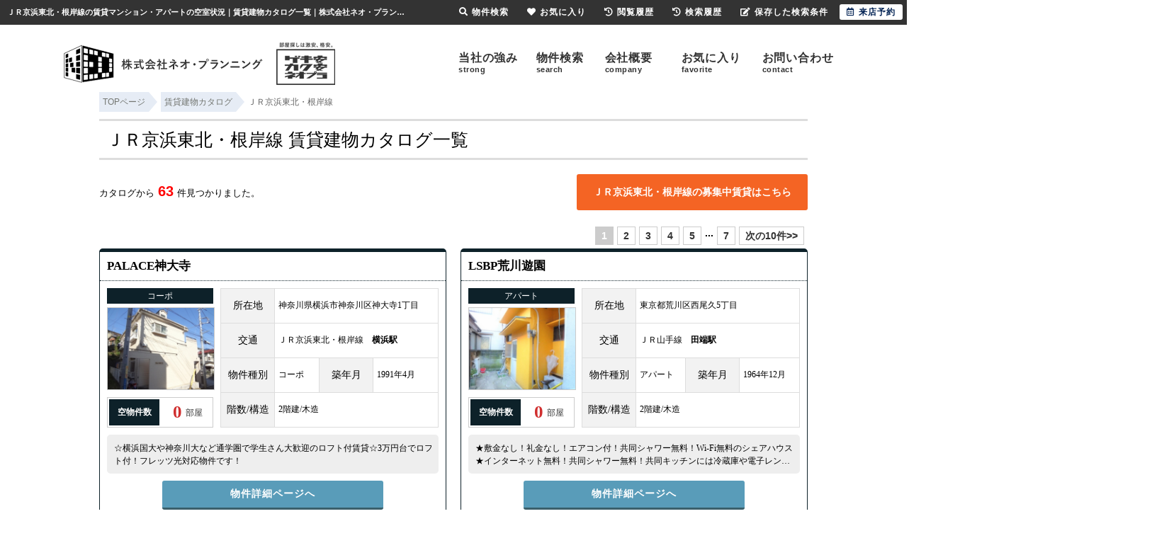

--- FILE ---
content_type: text/html; charset=Shift_JIS
request_url: https://www.neopla.com/gallery/line/93/
body_size: 18315
content:
<html>
<head>
<!-- Google Tag Manager -->
<script>(function(w,d,s,l,i){w[l]=w[l]||[];w[l].push({'gtm.start':
new Date().getTime(),event:'gtm.js'});var f=d.getElementsByTagName(s)[0],
j=d.createElement(s),dl=l!='dataLayer'?'&l='+l:'';j.async=true;j.src=
'https://www.googletagmanager.com/gtm.js?id='+i+dl;f.parentNode.insertBefore(j,f);
})(window,document,'script','dataLayer','GTM-NXMCQ7P');</script>
<!-- End Google Tag Manager -->
<meta http-equiv="Content-Type" content="text/html; charset=Shift_JIS">
<meta http-equiv="Content-Script-Type" content="text/javascript">
<meta http-equiv="Content-Style-Type" content="text/css">
<title>ＪＲ京浜東北・根岸線の賃貸マンション・アパートの空室状況｜賃貸建物カタログ一覧｜株式会社ネオ・プランニング</title>
<meta name="description" content="池袋で賃貸マンション・アパートを探すなら、株式会社ネオ・プランニングで決まり。不動産情報や賃貸情報も盛りだくさん。池袋のお部屋探しは株式会社ネオ・プランニングへお任せ下さい！">
<meta name="keywords" content="池袋,東京,賃貸,マンション,アパート,不動産,株式会社ネオ・プランニング">
<link href="/css/gallery.css" rel="stylesheet" type="text/css">
<link rel="stylesheet" href="/css/base.css?20230510" type="text/css">
<link rel="stylesheet" href="/css/common.css" type="text/css">
<link rel="stylesheet" href="/css/print.css" type="text/css">
<!--Fonticon start !!no touch!!-->
<link href="//use.fontawesome.com/releases/v5.9.0/css/all.css" rel="stylesheet">
<!--Fonticon end !!no touch!!-->
<script src="/analysis/analyze_js.php" type="text/javascript"></script>
<meta name="viewport" content="width=1280">
<meta http-equiv="X-UA-Compatible" content="IE=edge">
<script type="text/javascript" src="/js/smart.js"></script>
<link rel="shortcut icon" href="/favicon.ico">
<link rel="apple-touch-icon" href="/apple-touch-icon.png">
<link rel="icon" type="image/png" href="/android-chrome-256x256.png">
<script type="text/javascript">
function search(){
	var s = document.getElementById("s").value;
	if(s.length == 0){
		alert("入力してください。");
		return;
	}
	document.gsform.action="/gallery/title/" + EscapeSJIS(s) + "/";
	document.gsform.submit();
}
EscapeSJIS=function(str){
	JCT11280=Function('var a="zKV33~jZ4zN=~ji36XazM93y!{~k2y!o~k0ZlW6zN?3Wz3W?{EKzK[33[`y|;-~j^YOTz$!~kNy|L1$353~jV3zKk3~k-4P4zK_2+~jY4y!xYHR~jlz$_~jk4z$e3X5He<0y!wy|X3[:~l|VU[F3VZ056Hy!nz/m1XD61+1XY1E1=1y|bzKiz!H034zKj~mEz#c5ZA3-3X$1~mBz$$3~lyz#,4YN5~mEz#{ZKZ3V%7Y}!J3X-YEX_J(3~mAz =V;kE0/y|F3y!}~m>z/U~mI~j_2+~mA~jp2;~m@~k32;~m>V}2u~mEX#2x~mBy+x2242(~mBy,;2242(~may->2&XkG2;~mIy-_2&NXd2;~mGz,{4<6:.:B*B:XC4>6:.>B*BBXSA+A:X]E&E<~r#z+625z s2+zN=`HXI@YMXIAXZYUM8X4K/:Q!Z&33 3YWX[~mB`{zKt4z (zV/z 3zRw2%Wd39]S11z$PAXH5Xb;ZQWU1ZgWP%3~o@{Dgl#gd}T){Uo{y5_d{e@}C(} WU9|cB{w}bzvV|)[} H|zT}d||0~{]Q|(l{|x{iv{dw}(5}[Z|kuZ }cq{{y|ij}.I{idbof%cu^d}Rj^y|-M{ESYGYfYsZslS`?ZdYO__gLYRZ&fvb4oKfhSf^d<Yeasc1f&a=hnYG{QY{D`Bsa|u,}Dl|_Q{C%xK|Aq}C>|c#ryW=}eY{L+`)][YF_Ub^h4}[X|?r|u_ex}TL@YR]j{SrXgo*|Gv|rK}B#mu{R1}hs|dP{C7|^Qt3|@P{YVV |8&}#D}ef{e/{Rl|>Hni}R1{Z#{D[}CQlQ||E}[s{SG_+i8eplY[=[|ec[$YXn#`hcm}YR|{Ci(_[ql|?8p3]-}^t{wy}4la&pc|3e{Rp{LqiJ],] `kc(]@chYnrM`O^,ZLYhZB]ywyfGY~aex!_Qww{a!|)*lHrM{N+n&YYj~Z b c#e_[hZSon|rOt`}hBXa^i{lh|<0||r{KJ{kni)|x,|0auY{D!^Sce{w;|@S|cA}Xn{C1h${E]Z-XgZ*XPbp]^_qbH^e[`YM|a||+=]!Lc}]vdBc=j-YSZD]YmyYLYKZ9Z>Xcczc2{Yh}9Fc#Z.l{}(D{G{{mRhC|L3b#|xK[Bepj#ut`H[,{E9Yr}1b{[e]{ZFk7[ZYbZ0XL]}Ye[(`d}c!|*y`Dg=b;gR]Hm=hJho}R-[n}9;{N![7k_{UbmN]rf#pTe[x8}!Qcs_rs[m`|>N}^V})7{^r|/E}),}HH{OYe2{Skx)e<_.cj.cjoMhc^d}0uYZd!^J_@g,[[[?{i@][|3S}Yl3|!1|eZ|5IYw|1D}e7|Cv{OHbnx-`wvb[6[4} =g+k:{C:}ed{S]|2M]-}WZ|/q{LF|dYu^}Gs^c{Z=}h>|/i|{W]:|ip{N:|zt|S<{DH[p_tvD{N<[8Axo{X4a.^o^X>Yfa59`#ZBYgY~_t^9`jZHZn`>G[oajZ;X,i)Z.^~YJe ZiZF^{][[#Zt^|]Fjx]&_5dddW]P0C[-]}]d|y {C_jUql] |OpaA[Z{lp|rz}:Mu#]_Yf6{Ep?f5`$[6^D][^u[$[6^.Z8]]ePc2U/=]K^_+^M{q*|9tYuZ,s(dS{i=|bNbB{uG}0jZOa:[-]dYtu3]:]<{DJ_SZIqr_`l=Yt`gkTnXb3d@kiq0a`Z{|!B|}e}Ww{Sp,^Z|0>_Z}36|]A|-t}lt{R6pi|v8hPu#{C>YOZHYmg/Z4nicK[}hF_Bg|YRZ7c|crkzYZY}_iXcZ.|)U|L5{R~qi^Uga@Y[xb}&qdbd6h5|Btw[}c<{Ds53[Y7]?Z<|e0{L[ZK]mXKZ#Z2^tavf0`PE[OSOaP`4gi`qjdYMgys/?[nc,}EEb,eL]g[n{E_b/vcvgb.{kcwi`~v%|0:|iK{Jh_vf5lb}KL|(oi=LrzhhY_^@`zgf[~g)[J_0fk_V{T)}I_{D&_/d9W/|MU[)f$xW}?$xr4<{Lb{y4}&u{XJ|cm{Iu{jQ}CMkD{CX|7A}G~{kt)nB|d5|<-}WJ}@||d@|Iy}Ts|iL|/^|no|0;}L6{Pm]7}$zf:|r2}?C_k{R(}-w|`G{Gy[g]bVje=_0|PT{^Y^yjtT[[[l!Ye_`ZN]@[n_)j3nEgMa]YtYpZy].d-Y_cjb~Y~[nc~sCi3|zg}B0}do{O^{|$`_|D{}U&|0+{J3|8*]iayx{a{xJ_9|,c{Ee]QXlYb]$[%YMc*]w[aafe]aVYi[fZEii[xq2YQZHg]Y~h#|Y:thre^@^|_F^CbTbG_1^qf7{L-`VFx Zr|@EZ;gkZ@slgko`[e}T:{Cu^pddZ_`yav^Ea+[#ZBbSbO`elQfLui}.F|txYcbQ`XehcGe~fc^RlV{D_0ZAej[l&jShxG[ipB_=u:eU}3e8[=j|{D(}dO{Do[BYUZ0/]AYE]ALYhZcYlYP/^-^{Yt_1_-;YT`P4BZG=IOZ&]H[e]YYd[9^F[1YdZxZ?Z{Z<]Ba2[5Yb[0Z4l?]d_;_)a?YGEYiYv`_XmZs4ZjY^Zb]6gqGaX^9Y}dXZr[g|]Y}K aFZp^k^F]M`^{O1Ys]ZCgCv4|E>}8eb7}l`{L5[Z_faQ|c2}Fj}hw^#|Ng|B||w2|Sh{v+[G}aB|MY}A{|8o}X~{E8paZ:]i^Njq]new)`-Z>haounWhN}c#{DfZ|fK]KqGZ=:u|fqoqcv}2ssm}.r{]{nIfV{JW)[K|,Z{Uxc|]l_KdCb%]cfobya3`p}G^|LZiSC]U|(X|kBlVg[kNo({O:g:|-N|qT}9?{MBiL}Sq{`P|3a|u.{Uaq:{_o|^S}jX{Fob0`;|#y_@[V[K|cw[<_ }KU|0F}d3|et{Q7{LuZttsmf^kYZ`Af`}$x}U`|Ww}d]| >}K,r&|XI|*e{C/a-bmr1fId4[;b>tQ_:]hk{b-pMge]gfpo.|(w[jgV{EC1Z,YhaY^q,_G[c_g[J0YX]`[h^hYK^_Yib,` {i6vf@YM^hdOKZZn(jgZ>bzSDc^Z%[[o9[2=/YHZ(_/Gu_`*|8z{DUZxYt^vuvZjhi^lc&gUd4|<UiA`z]$b/Z?l}YI^jaHxe|;F}l${sQ}5g}hA|e4}?o{ih}Uz{C)jPe4]H^J[Eg[|AMZMlc}:,{iz}#*|gc{Iq|/:|zK{l&}#u|myd{{M&v~nV};L|(g|I]ogddb0xsd7^V})$uQ{HzazsgxtsO^l}F>ZB]r|{7{j@cU^{{CbiYoHlng]f+nQ[bkTn/}<-d9q {KXadZYo+n|l[|lc}V2{[a{S4Zam~Za^`{HH{xx_SvF|ak=c^[v^7_rYT`ld@]:_ub%[$[m](Shu}G2{E.ZU_L_R{tz`vj(f?^}hswz}GdZ}{S:h`aD|?W|`dgG|if{a8|J1{N,}-Ao3{H#{mfsP|[ bzn+}_Q{MT{u4kHcj_q`eZj[8o0jy{p7}C|[}l){MuYY{|Ff!Ykn3{rT|m,^R|,R}$~Ykgx{P!]>iXh6[l[/}Jgcg{JYZ.^qYfYIZl[gZ#Xj[Pc7YyZD^+Yt;4;`e8YyZVbQ7YzZxXja.7SYl[s]2^/Ha$[6ZGYrb%XiYdf2]H]kZkZ*ZQ[ZYS^HZXcCc%Z|[(bVZ]]:OJQ_DZCg<[,]%Zaa [g{C00HY[c%[ChyZ,Z_`PbXa+eh`^&jPi0a[ggvhlekL]w{Yp^v}[e{~;k%a&k^|nR_z_Qng}[E}*Wq:{k^{FJZpXRhmh3^p>de^=_7`|ZbaAZtdhZ?n4ZL]u`9ZNc3g%[6b=e.ZVfC[ZZ^^^hD{E(9c(kyZ=bb|Sq{k`|vmr>izlH[u|e`}49}Y%}FT{[z{Rk}Bz{TCc/lMiAqkf(m$hDc;qooi[}^o:c^|Qm}a_{mrZ(pA`,}<2sY| adf_%|}`}Y5U;}/4|D>|$X{jw{C<|F.hK|*A{MRZ8Zsm?imZm_?brYWZrYx`yVZc3a@f?aK^ojEd {bN}/3ZH]/$YZhm^&j 9|(S|b]mF}UI{q&aM]LcrZ5^.|[j`T_V_Gak}9J[ ZCZD|^h{N9{~&[6Zd{}B}2O|cv]K}3s}Uy|l,fihW{EG`j_QOp~Z$F^zexS`dcISfhZBXP|.vn|_HYQ|)9|cr]<`&Z6]m_(ZhPcSg>`Z]5`~1`0Xcb4k1{O!bz|CN_T{LR|a/gFcD|j<{Z._[f)mPc:1`WtIaT1cgYkZOaVZOYFrEe[}T$}Ch}mk{K-^@]fH{Hdi`c*Z&|Kt{if[C{Q;{xYB`dYIX:ZB[}]*[{{p9|4GYRh2ao{DS|V+[zd$`F[ZXKadb*A] Ys]Maif~a/Z2bmclb8{Jro_rz|x9cHojbZ{GzZx_)]:{wAayeDlx}<=`g{H1{l#}9i|)=|lP{Qq}.({La|!Y{i2EZfp=c*}Cc{EDvVB|;g}2t{W4av^Bn=]ri,|y?|3+}T*ckZ*{Ffr5e%|sB{lx^0]eZb]9[SgAjS_D|uHZx]dive[c.YPkcq/}db{EQh&hQ|eg}G!ljil|BO]X{Qr_GkGl~YiYWu=c3eb}29v3|D|}4i||.{Mv})V{SP1{FX}CZW6{cm|vO{pS|e#}A~|1i}81|Mw}es|5[}3w{C`h9aL]o{}p[G`>i%a1Z@`Ln2bD[$_h`}ZOjhdTrH{[j_:k~kv[Sdu]CtL}41{I |[[{]Zp$]XjxjHt_eThoa#h>sSt8|gK|TVi[Y{t=}Bs|b7Zpr%{gt|Yo{CS[/{iteva|cf^hgn}($_c^wmb^Wm+|55jrbF|{9^ q6{C&c+ZKdJkq_xOYqZYSYXYl`8]-cxZAq/b%b*_Vsa[/Ybjac/OaGZ4fza|a)gY{P?| I|Y |,pi1n7}9bm9ad|=d{aV|2@[(}B`d&|Uz}B}{`q|/H|!JkM{FU|CB|.{}Az}#P|lk}K{|2rk7{^8^?`/|k>|Ka{Sq}Gz}io{DxZh[yK_#}9<{TRdgc]`~Z>JYmYJ]|`!ZKZ]gUcx|^E[rZCd`f9oQ[NcD_$ZlZ;Zr}mX|=!|$6ZPZYtIo%fj}CpcN|B,{VDw~gb}@hZg`Q{LcmA[(bo`<|@$|o1|Ss}9Z_}tC|G`{F/|9nd}i=}V-{L8aaeST]daRbujh^xlpq8|}zs4bj[S`J|]?G{P#{rD{]I`OlH{Hm]VYuSYUbRc*6[j`8]pZ[bt_/^Jc*[<Z?YE|Xb|?_Z^Vcas]h{t9|Uwd)_(=0^6Zb{Nc} E[qZAeX[a]P^|_J>e8`W^j_Y}R{{Jp__]Ee#e:iWb9q_wKbujrbR}CY`,{mJ}gz{Q^{t~N|? gSga`V_||:#mi}3t|/I`X{N*|ct|2g{km}gi|{={jC}F;|E}{ZZjYf*frmu}8Tdroi{T[|+~}HG{cJ}DM{Lp{Ctd&}$hi3|FZ| m}Kr|38}^c|m_|Tr{Qv|36}?Up>|;S{DV{k_as}BK{P}}9p|t`jR{sAm4{D=b4pWa[}Xi{EjwEkI}3S|E?u=X0{jf} S|NM|JC{qo^3cm]-|JUx/{Cj{s>{Crt[UXuv|D~|j|d{YXZR}Aq}0r}(_{pJfi_z}0b|-vi)Z mFe,{f4|q`b{}^Z{HM{rbeHZ|^x_o|XM|L%|uFXm}@C_{{Hhp%a7|0p[Xp+^K}9U{bP}: tT}B|}+$|b2|[^|~h{FAby[`{}xgygrt~h1[li`c4vz|,7p~b(|mviN}^pg[{N/|g3|^0c,gE|f%|7N{q[|tc|TKA{LU}I@|AZp(}G-sz{F |qZ{}F|f-}RGn6{Z]_5})B}UJ{FFb2]4ZI@v=k,]t_Dg5Bj]Z-]L]vrpdvdGlk|gF}G]|IW}Y0[G| /bo|Te^,_B}#n^^{QHYI[?hxg{[`]D^IYRYTb&kJ[cri[g_9]Ud~^_]<p@_e_XdNm-^/|5)|h_{J;{kacVopf!q;asqd}n)|.m|bf{QW|U)}b+{tL|w``N|to{t ZO|T]jF}CB|0Q{e5Zw|k |We}5:{HO{tPwf_uajjBfX}-V_C_{{r~gg|Ude;s+}KNXH}! `K}eW{Upwbk%ogaW}9EYN}YY|&v|SL{C3[5s.]Y]I]u{M6{pYZ`^,`ZbCYR[1mNg>rsk0Ym[jrE]RYiZTr*YJ{Ge|%-lf|y(`=[t}E6{k!|3)}Zk} ][G{E~cF{u3U.rJ|a9p#o#ZE|?|{sYc#vv{E=|LC}cu{N8`/`3`9rt[4|He{cq|iSYxY`}V |(Q|t4{C?]k_Vlvk)BZ^r<{CL}#h}R+[<|i=}X|{KAo]|W<`K{NW|Zx}#;|fe{IMr<|K~tJ_x}AyLZ?{GvbLnRgN}X&{H7|x~}Jm{]-| GpNu0}.ok>|c4{PYisrDZ|fwh9|hfo@{H~XSbO]Odv]%`N]b1Y]]|eIZ}_-ZA]aj,>eFn+j[aQ_+]h[J_m_g]%_wf.`%k1e#Z?{CvYu_B^|gk`Xfh^M3`afGZ-Z|[m{L}|k3cp[it ^>YUi~d>{T*}YJ{Q5{Jxa$hg|%4`}|LAgvb }G}{P=|<;Ux{_skR{cV|-*|s-{Mp|XP|$G|_J}c6cM{_=_D|*9^$ec{V;|4S{qO|w_|.7}d0|/D}e}|0G{Dq]Kdp{}dfDi>}B%{Gd|nl}lf{C-{y}|ANZr}#={T~|-(}c&{pI|ft{lsVP}){|@u}!W|bcmB{d?|iW|:dxj{PSkO|Hl]Li:}VYk@|2={fnWt{M3`cZ6|)}|Xj}BYa?vo{e4|L7|B7{L7|1W|lvYO}W8nJ|$Vih|{T{d*_1|:-n2dblk``fT{Ky|-%}m!|Xy|-a{Pz}[l{kFjz|iH}9N{WE{x,|jz}R {P|{D)c=nX|Kq|si}Ge{sh|[X{RF{t`|jsr*fYf,rK|/9}$}}Nf{y!1|<Std}4Wez{W${Fd_/^O[ooqaw_z[L`Nbv[;l7V[ii3_PeM}.h^viqYjZ*j1}+3{bt{DR[;UG}3Og,rS{JO{qw{d<_zbAh<R[1_r`iZTbv^^a}c{iEgQZ<exZFg.^Rb+`Uj{a+{z<[~r!]`[[|rZYR|?F|qppp]L|-d|}K}YZUM|=Y|ktm*}F]{D;g{uI|7kg^}%?Z%ca{N[_<q4xC]i|PqZC]n}.bDrnh0Wq{tr|OMn6tM|!6|T`{O`|>!]ji+]_bTeU}Tq|ds}n|{Gm{z,f)}&s{DPYJ`%{CGd5v4tvb*hUh~bf]z`jajiFqAii]bfy^U{Or|m+{I)cS|.9k:e3`^|xN}@Dnlis`B|Qo{`W|>||kA}Y}{ERYuYx`%[exd`]|OyiHtb}HofUYbFo![5|+]gD{NIZR|Go}.T{rh^4]S|C9_}xO^i`vfQ}C)bK{TL}cQ|79iu}9a];sj{P.o!f[Y]pM``Jda^Wc9ZarteBZClxtM{LW}l9|a.mU}KX}4@{I+f1}37|8u}9c|v${xGlz}jP{Dd1}e:}31}%3X$|22i<v+r@~mf{sN{C67G97855F4YL5}8f{DT|xy{sO{DXB334@55J1)4.G9A#JDYtXTYM4, YQD9;XbXm9SX]IB^4UN=Xn<5(;(F3YW@XkH-X_VM[DYM:5XP!T&Y`6|,^{IS-*D.H>:LXjYQ0I3XhAF:9:(==.F*3F1189K/7163D,:@|e2{LS36D4hq{Lw/84443@4.933:0307::6D7}&l{Mx657;89;,K5678H&93D(H<&<>0B90X^I;}Ag1{P%3A+>><975}[S{PZE453?4|T2{Q+5187;>447:81{C=hL6{Me^:=7ii{R=.=F<81;48?|h8}Uh{SE|,VxL{ST,7?9Y_5Xk3A#:$%YSYdXeKXOD8+TXh7(@>(YdXYHXl9J6X_5IXaL0N?3YK7Xh!1?XgYz9YEXhXaYPXhC3X`-YLY_XfVf[EGXZ5L8BXL9YHX]SYTXjLXdJ: YcXbQXg1PX]Yx4|Jr{Ys4.8YU+XIY`0N,<H%-H;:0@,74/:8546I=9177154870UC]d<C3HXl7ALYzXFXWP<<?E!88E5@03YYXJ?YJ@6YxX-YdXhYG|9o{`iXjY_>YVXe>AYFX[/(I@0841?):-B=14337:8=|14{c&93788|di{cW-0>0<097/A;N{FqYpugAFT%X/Yo3Yn,#=XlCYHYNX[Xk3YN:YRT4?)-YH%A5XlYF3C1=NWyY}>:74-C673<69545v {iT85YED=64=.F4..9878/D4378?48B3:7:7/1VX[f4{D,{l<5E75{dAbRB-8-@+;DBF/$ZfW8S<4YhXA.(5@*11YV8./S95C/0R-A4AXQYI7?68167B95HA1*<M3?1/@;/=54XbYP36}lc{qzSS38:19?,/39193574/66878Yw1X-87E6=;964X`T734:>86>1/=0;(I-1::7ALYGXhF+Xk[@W%TYbX7)KXdYEXi,H-XhYMRXfYK?XgXj.9HX_SX]YL1XmYJ>Y}WwIXiI-3-GXcYyXUYJ$X`Vs[7;XnYEZ;XF! 3;%8;PXX(N3Y[)Xi1YE&/ :;74YQ6X`33C;-(>Xm0(TYF/!YGXg8 9L5P01YPXO-5%C|qd{{/K/E6,=0144:361:955;6443@?B7*7:F89&F35YaX-CYf,XiFYRXE_e{}sF 0*7XRYPYfXa5YXXY8Xf8Y~XmA[9VjYj*#YMXIYOXk,HHX40YxYMXU8OXe;YFXLYuPXP?EB[QV0CXfY{:9XV[FWE0D6X^YVP*$4%OXiYQ(|xp|%c3{}V`1>Y`XH00:8/M6XhQ1:;3414|TE|&o@1*=81G8<3}6<|(f6>>>5-5:8;093B^3U*+*^*UT30XgYU&7*O1953)5@E78--F7YF*B&0:%P68W9Zn5974J9::3}Vk|-,C)=)1AJ4+<3YGXfY[XQXmT1M-XcYTYZXCYZXEYXXMYN,17>XIG*SaS|/eYJXbI?XdNZ+WRYP<F:R PXf;0Xg`$|1GX9YdXjLYxWX!ZIXGYaXNYm6X9YMX?9EXmZ&XZ#XQ>YeXRXfAY[4 ;0X!Zz0XdN$XhYL XIY^XGNXUYS/1YFXhYk.TXn4DXjB{jg|4DEX]:XcZMW=A.+QYL<LKXc[vV$+&PX*Z3XMYIXUQ:ZvW< YSXFZ,XBYeXMM)?Xa XiZ4/EXcP3%}&-|6~:1(-+YT$@XIYRBC<}&,|7aJ6}bp|8)K1|Xg|8C}[T|8Q.89;-964I38361<=/;883651467<7:>?1:.}le|:Z=39;1Y^)?:J=?XfLXbXi=Q0YVYOXaXiLXmJXO5?.SFXiCYW}-;|=u&D-X`N0X^,YzYRXO(QX_YW9`I|>hZ:N&X)DQXP@YH#XmNXi$YWX^=!G6YbYdX>XjY|XlX^XdYkX>YnXUXPYF)FXT[EVTMYmYJXmYSXmNXi#GXmT3X8HOX[ZiXN]IU2>8YdX1YbX<YfWuZ8XSXcZU%0;1XnXkZ_WTG,XZYX5YSX Yp 05G?XcYW(IXg6K/XlYP4XnI @XnO1W4Zp-9C@%QDYX+OYeX9>--YSXkD.YR%Q/Yo YUX].Xi<HYEZ2WdCE6YMXa7F)=,D>-@9/8@5=?7164;35387?N<618=6>7D+C50<6B03J0{Hj|N9$D,9I-,.KB3}m |NzE0::/81YqXjMXl7YG; [.W=Z0X4XQY]:MXiR,XgM?9$9>:?E;YE77VS[Y564760391?14941:0=:8B:;/1DXjFA-564=0B3XlH1+D85:0Q!B#:-6&N/:9<-R3/7Xn<*3J4.H:+334B.=>30H.;3833/76464665755:/83H6633:=;.>5645}&E|Y)?1/YG-,93&N3AE@5 <L1-G/8A0D858/30>8<549=@B8] V0[uVQYlXeD(P#ID&7T&7;Xi0;7T-$YE)E=1:E1GR):--0YI7=E<}n9|aT6783A>D7&4YG7=391W;Zx<5+>F#J39}o/|cc;6=A050EQXg8A1-}D-|d^5548083563695D?-.YOXd37I$@LYLWeYlX<Yd+YR A$;3-4YQ-9XmA0!9/XLY_YT(=5XdDI>YJ5XP1ZAW{9>X_6R(XhYO65&J%DA)C-!B:97#A9;@?F;&;(9=11/=657/H,<8}bz|j^5446>.L+&Y^8Xb6?(CYOXb*YF(8X`FYR(XPYVXmPQ%&DD(XmZXW??YOXZXfCYJ79,O)XnYF7K0!QXmXi4IYFRXS,6<%-:YO(+:-3Q!1E1:W,Zo}Am|n~;3580534*?3Zc4=9334361693:30C<6/717:<1/;>59&:4}6!|rS36=1?75<8}[B|s809983579I.A.>84758=108564741H*9E{L{|u%YQ<%6XfH.YUXe4YL@,>N}Tv|ve*G0X)Z;/)3@A74(4P&A1X:YVH97;,754*A66:1 D739E3553545558E4?-?K17/770843XAYf838A7K%N!YW4.$T19Z`WJ*0XdYJXTYOXNZ 1XaN1A+I&Xi.Xk3Z3GB&5%WhZ1+5#Y[X<4YMXhQYoQXVXbYQ8XSYUX4YXBXWDMG0WxZA[8V+Z8X;D],Va$%YeX?FXfX[XeYf<X:Z[WsYz8X_Y]%XmQ(!7BXIZFX]&YE3F$(1XgYgYE& +[+W!<YMYFXc;+PXCYI9YrWxGXY9DY[!GXiI7::)OC;*$.>N*HA@{C|}&k=:<TB83X`3YL+G4XiK]i}(fYK<=5$.FYE%4*5*H*6XkCYL=*6Xi6!Yi1KXR4YHXbC8Xj,B9ZbWx/XbYON#5B}Ue}+QKXnF1&YV5XmYQ0!*3IXBYb71?1B75XmF;0B976;H/RXU:YZX;BG-NXj;XjI>A#D3B636N;,*%<D:0;YRXY973H5)-4FXOYf0:0;/7759774;7;:/855:543L43<?6=E,.A4:C=L)%4YV!1(YE/4YF+ F3%;S;&JC:%/?YEXJ4GXf/YS-EXEYW,9;E}X$}547EXiK=51-?71C%?57;5>463553Zg90;6447?<>4:9.7538XgN{|!}9K/E&3-:D+YE1)YE/3;37/:05}n<}:UX8Yj4Yt864@JYK..G=.(A Q3%6K>3(P3#AYE$-6H/456*C=.XHY[#S.<780191;057C)=6HXj?955B:K1 E>-B/9,;5.!L?:0>/.@//:;7833YZ56<4:YE=/:7Z_WGC%3I6>XkC*&NA16X=Yz2$X:Y^&J48<99k8}CyB-61<18K946YO4{|N}E)YIB9K0L>4=46<1K0+R;6-=1883:478;4,S+3YJX`GJXh.Yp+Xm6MXcYpX(>7Yo,/:X=Z;Xi0YTYHXjYmXiXj;*;I-8S6N#XgY}.3XfYGO3C/$XjL$*NYX,1 6;YH&<XkK9C#I74.>}Hd`A748X[T450[n75<4439:18A107>|ET}Rf<1;14876/Yb983E<5.YNXd4149>,S=/4E/<306443G/06}0&}UkYSXFYF=44=-5095=88;63844,9E6644{PL}WA8:>)7+>763>>0/B3A545CCnT}Xm|dv}Xq1L/YNXk/H8;;.R63351YY747@15YE4J8;46;.38.>4A369.=-83,;Ye3?:3@YE.4-+N353;/;@(X[YYD>@/05-I*@.:551741Yf5>6A443<3535;.58/86=D4753442$635D1>0359NQ @73:3:>><Xn?;43C14 ?Y|X611YG1&<+,4<*,YLXl<1/AIXjF*N89A4Z576K1XbJ5YF.ZOWN.YGXO/YQ01:4G38Xl1;KI0YFXB=R<7;D/,/4>;$I,YGXm94@O35Yz66695385.>:6A#5}W7n^4336:4157597434433<3|XA}m`>=D>:4A.337370?-6Q96{`E|4A}C`|Qs{Mk|J+~r>|o,wHv>Vw}!c{H!|Gb|*Ca5}J||,U{t+{CN[!M65YXOY_*B,Y[Z9XaX[QYJYLXPYuZ%XcZ8LY[SYPYKZM<LMYG9OYqSQYM~[e{UJXmQYyZM_)>YjN1~[f3{aXFY|Yk:48YdH^NZ0|T){jVFYTZNFY^YTYN~[h{nPYMYn3I]`EYUYsYIZEYJ7Yw)YnXPQYH+Z.ZAZY]^Z1Y`YSZFZyGYHXLYG 8Yd#4~[i|+)YH9D?Y^F~Y7|-eYxZ^WHYdYfZQ~[j|3>~[k|3oYmYqY^XYYO=Z*4[]Z/OYLXhZ1YLZIXgYIHYEYK,<Y`YEXIGZI[3YOYcB4SZ!YHZ*&Y{Xi3~[l|JSY`Zz?Z,~[m|O=Yi>??XnYWXmYS617YVYIHZ(Z4[~L4/=~[n|Yu{P)|];YOHHZ}~[o33|a>~[r|aE]DH~[s|e$Zz~[t|kZFY~XhYXZB[`Y}~[u|{SZ&OYkYQYuZ2Zf8D~[v}% ~[w3},Q[X]+YGYeYPIS~[y}4aZ!YN^!6PZ*~[z}?E~[{3}CnZ=~[}}EdDZz/9A3(3S<,YR8.D=*XgYPYcXN3Z5 4)~[~}JW=$Yu.XX~] }KDX`PXdZ4XfYpTJLY[F5]X~[2Yp}U+DZJ::<446[m@~]#3}]1~]%}^LZwZQ5Z`/OT<Yh^ -~]&}jx[ ~m<z!%2+~ly4VY-~o>}p62yz!%2+Xf2+~ly4VY-zQ`z (=] 2z~o2",C={" ":0,"!":1},c=34,i=2,p,s=[],u=String.fromCharCode,t=u(12539);while(++c<127)C[u(c)]=c^39&&c^92?i++:0;i=0;while(0<=(c=C[a.charAt(i++)]))if(16==c)if((c=C[a.charAt(i++)])<87){if(86==c)c=1879;while(c--)s.push(u(++p))}else s.push(s.join("").substr(8272,360));else if(c<86)s.push(u(p+=c<51?c-16:(c-55)*92+C[a.charAt(i++)]));else if((c=((c-86)*92+C[a.charAt(i++)])*92+C[a.charAt(i++)])<49152)s.push(u(p=c<40960?c:c|57344));else{c&=511;while(c--)s.push(t);p=12539}return s.join("")')();
	return str.replace(/[^*+.-9A-Z_a-z-]/g,function(s){
		var c=s.charCodeAt(0),m;
		return c<128?(c<16?"%0":"%")+c.toString(16).toUpperCase():65376<c&&c<65440?"%"+(c-65216).toString(16).toUpperCase():(c=JCT11280.indexOf(s))<0?"%81E":"%"+((m=((c<8272?c:(c=JCT11280.lastIndexOf(s)))-(c%=188))/188)<31?m+129:m+193).toString(16).toUpperCase()+(64<(c+=c<63?64:65)&&c<91||95==c||96<c&&c<123?String.fromCharCode(c):"%"+c.toString(16).toUpperCase())
	})
};
</script>

</head>
<body>
<!-- Google Tag Manager (noscript) -->
<noscript><iframe src="https://www.googletagmanager.com/ns.html?id=GTM-NXMCQ7P"
height="0" width="0" style="display:none;visibility:hidden"></iframe></noscript>
<!-- End Google Tag Manager (noscript) -->
<h1>ＪＲ京浜東北・根岸線の賃貸マンション・アパートの空室状況｜賃貸建物カタログ一覧｜株式会社ネオ・プランニング</h1>
<div align="center">
</div>
<header>
 <a href="/"><img src="/img/logo.png" alt="東京の賃貸激安アパート・格安マンションならネオプラ｜池袋の不動産屋ネオ・プランニング"></a>
 <ul class="sp_off">
  <li><a href="/strong/">当社の強み<span>strong</span></a></li>
  <li><a href="/search.php">物件検索<span>search</span></a></li>
  <li><a href="/company/">会社概要<span>company</span></a></li>
  <li><a href="/favorite.php">お気に入り<span>favorite</span></a></li>
  <li><a href="/inquiry.php">お問い合わせ<span>contact</span></a></li>
 </ul>
</header>

<!-------------------catalog_wrap start------------------->

<div class="pan_wrap pan_wrap_1000" itemscope itemtype="http://schema.org/BreadcrumbList">
 <div itemprop="itemListElement" itemscope itemtype="http://schema.org/ListItem">
  <a href="/" itemprop="item">
   <span itemprop="name">TOPページ</span>
   </a>
  <meta itemprop="position" content="1" />
  </div>
 <div itemprop="itemListElement" itemscope itemtype="http://schema.org/ListItem">
  <a href="/gallery/" itemprop="item">
   <span itemprop="name">賃貸建物カタログ</span>
   </a>
  <meta itemprop="position" content="2" />
  </div>
 <font class="pan" itemprop="itemListElement" itemscope itemtype="http://schema.org/ListItem">
  <span itemprop="name">ＪＲ京浜東北・根岸線</span>
  <meta itemprop="position" content="3" />
 </font>
 </div>

<div class="catalog_wrap catalog_list_wrap">

<!-- ギャラリー一覧-->

<h2 class="ti-back">ＪＲ京浜東北・根岸線 賃貸建物カタログ一覧</h2>
 <div class="build_count_wrap">
  <div class="build_count">カタログから<span class="kensu">63</span>件見つかりました。</div>
  <div class="build_count_more" align="right"><a href="#roomlist">ＪＲ京浜東北・根岸線の募集中賃貸はこちら</a></div>
 </div>


<div class="pager_out">
<ul class="pager">
   <li><strong>1</strong></li> <li><a href="../../line/93/2/1/">2</a></li> <li><a href="../../line/93/3/1/">3</a></li> <li><a href="../../line/93/4/1/">4</a></li> <li><a href="../../line/93/5/1/">5</a></li><li style="border:none">...</li><li><a href="../../line/93/7/1/">7</a></li> <li><a href="../../line/93/2/1/">次の10件&gt;&gt;</a></li>
</ul>
</div>

<table width="100%" border="0" cellspacing="0" cellpadding="0" align="center">
<tr class="gallery_list_block">
  <td>
    <div class="list_tower_block gallery_a">
      <h3><a href="/gallery/shosai/30/">PALACE神大寺</a></h3>
      <div class="list_tower_block2">
        <div class="list_tower_block2a gallery_img">

         <div class="gallery_shubetsu">
	<p>コーポ</p>
         </div>

         <img src="../../../images/000/030/g1699519667_00000030.jpg" border="0">

         <div class="gallery_koukai_rooms">
	<table>
	 <tr>
	  <th>空物件数</th>
	  <td><p><span class="gallery_red">0</span>部屋</p></td>
	 </tr>
	</table>
         </div>

        </div>
        <div class="list_tower_block2b gallery_info">
          <table border="0" cellpadding="0" cellspacing="0">
            <tr>
              <th>所在地</th>
              <td colspan="3">神奈川県横浜市神奈川区神大寺1丁目</td>
            </tr>
            <tr>
              <th>交通</th>
              <td colspan="3">ＪＲ京浜東北・根岸線　<b>横浜駅</b>　
              </ul></td>
            </tr>
            <tr>
              <th>物件種別</th>
              <td>コーポ</td>
              <th>築年月</th>
              <td>1991年4月</td>
            </tr>
              <th>階数/構造</th>
              <td colspan="3">2階建/木造</td>
            </tr>
          </table>
          
        </div>
      </div>

         <div class="gallery_comment">
	<p>☆横浜国大や神奈川大など通学圏で学生さん大歓迎のロフト付賃貸☆3万円台でロフト付！フレッツ光対応物件です！</p>
         </div>

      <div class="gallery_list_shosai"><p>物件詳細ページへ</p></div>
    </div>
  </td>
</tr>
<tr class="gallery_list_block">
  <td>
    <div class="list_tower_block gallery_a">
      <h3><a href="/gallery/shosai/45/">LSBP荒川遊園</a></h3>
      <div class="list_tower_block2">
        <div class="list_tower_block2a gallery_img">

         <div class="gallery_shubetsu">
	<p>アパート</p>
         </div>

         <img src="../../../images/000/045/g1699520111_00000045.jpg" border="0">

         <div class="gallery_koukai_rooms">
	<table>
	 <tr>
	  <th>空物件数</th>
	  <td><p><span class="gallery_red">0</span>部屋</p></td>
	 </tr>
	</table>
         </div>

        </div>
        <div class="list_tower_block2b gallery_info">
          <table border="0" cellpadding="0" cellspacing="0">
            <tr>
              <th>所在地</th>
              <td colspan="3">東京都荒川区西尾久5丁目</td>
            </tr>
            <tr>
              <th>交通</th>
              <td colspan="3">ＪＲ山手線　<b>田端駅</b>　
              </ul></td>
            </tr>
            <tr>
              <th>物件種別</th>
              <td>アパート</td>
              <th>築年月</th>
              <td>1964年12月</td>
            </tr>
              <th>階数/構造</th>
              <td colspan="3">2階建/木造</td>
            </tr>
          </table>
          
        </div>
      </div>

         <div class="gallery_comment">
	<p>★敷金なし！礼金なし！エアコン付！共同シャワー無料！Wi-Fi無料のシェアハウス★インターネット無料！共同シャワー無料！共同キッチンには冷蔵庫や電子レンジもあります！共同トイレはウォシュレット！</p>
         </div>

      <div class="gallery_list_shosai"><p>物件詳細ページへ</p></div>
    </div>
  </td>
</tr>
<tr class="gallery_list_block">
  <td>
    <div class="list_tower_block gallery_a">
      <h3><a href="/gallery/shosai/48/">滝野川3丁目シェアハウス</a></h3>
      <div class="list_tower_block2">
        <div class="list_tower_block2a gallery_img">

         <div class="gallery_shubetsu">
	<p>アパート</p>
         </div>

         <img src="../../../images/000/048/g1699520111_00000048.jpg" border="0">

         <div class="gallery_koukai_rooms">
	<table>
	 <tr>
	  <th>空物件数</th>
	  <td><p><span class="gallery_red">0</span>部屋</p></td>
	 </tr>
	</table>
         </div>

        </div>
        <div class="list_tower_block2b gallery_info">
          <table border="0" cellpadding="0" cellspacing="0">
            <tr>
              <th>所在地</th>
              <td colspan="3">東京都北区滝野川3丁目</td>
            </tr>
            <tr>
              <th>交通</th>
              <td colspan="3">ＪＲ京浜東北・根岸線　<b>王子駅</b>　
              </ul></td>
            </tr>
            <tr>
              <th>物件種別</th>
              <td>アパート</td>
              <th>築年月</th>
              <td>1985年1月</td>
            </tr>
              <th>階数/構造</th>
              <td colspan="3">2階建/木造</td>
            </tr>
          </table>
          
        </div>
      </div>

         <div class="gallery_comment">
	<p>★敷金０　礼金０　2万円台のシェアハウス★共益費に水道・電気・ガス・インターネット使用料込！エアコン・家具・家電付！</p>
         </div>

      <div class="gallery_list_shosai"><p>物件詳細ページへ</p></div>
    </div>
  </td>
</tr>
<tr class="gallery_list_block">
  <td>
    <div class="list_tower_block gallery_a">
      <h3><a href="/gallery/shosai/54/">岸町つくも荘</a></h3>
      <div class="list_tower_block2">
        <div class="list_tower_block2a gallery_img">

         <div class="gallery_shubetsu">
	<p>アパート</p>
         </div>

         <img src="../../../images/000/054/g1699520111_00000054.jpg" border="0">

         <div class="gallery_koukai_rooms">
	<table>
	 <tr>
	  <th>空物件数</th>
	  <td><p><span class="gallery_red">0</span>部屋</p></td>
	 </tr>
	</table>
         </div>

        </div>
        <div class="list_tower_block2b gallery_info">
          <table border="0" cellpadding="0" cellspacing="0">
            <tr>
              <th>所在地</th>
              <td colspan="3">東京都北区岸町2丁目</td>
            </tr>
            <tr>
              <th>交通</th>
              <td colspan="3">ＪＲ京浜東北・根岸線　<b>東十条駅</b>　
              </ul></td>
            </tr>
            <tr>
              <th>物件種別</th>
              <td>アパート</td>
              <th>築年月</th>
              <td>1975年3月</td>
            </tr>
              <th>階数/構造</th>
              <td colspan="3">2階建/木造</td>
            </tr>
          </table>
          
        </div>
      </div>

         <div class="gallery_comment">
	<p>★東京に3万円以内で住もう　池袋まで電車で１本の駅近アパート物件★フローリング　収納　光ファイバー　駐輪可　コインランドリー１分　銭湯５分</p>
         </div>

      <div class="gallery_list_shosai"><p>物件詳細ページへ</p></div>
    </div>
  </td>
</tr>
<tr class="gallery_list_block">
  <td>
    <div class="list_tower_block gallery_a">
      <h3><a href="/gallery/shosai/60/">志茂ハイツ</a></h3>
      <div class="list_tower_block2">
        <div class="list_tower_block2a gallery_img">

         <div class="gallery_shubetsu">
	<p>アパート</p>
         </div>

         <img src="../../../images/000/060/g1699520111_00000060.jpg" border="0">

         <div class="gallery_koukai_rooms">
	<table>
	 <tr>
	  <th>空物件数</th>
	  <td><p><span class="gallery_red">0</span>部屋</p></td>
	 </tr>
	</table>
         </div>

        </div>
        <div class="list_tower_block2b gallery_info">
          <table border="0" cellpadding="0" cellspacing="0">
            <tr>
              <th>所在地</th>
              <td colspan="3">東京都北区志茂2</td>
            </tr>
            <tr>
              <th>交通</th>
              <td colspan="3">ＪＲ埼京線　<b>赤羽駅</b>　
              </ul></td>
            </tr>
            <tr>
              <th>物件種別</th>
              <td>アパート</td>
              <th>築年月</th>
              <td>1968年3月</td>
            </tr>
              <th>階数/構造</th>
              <td colspan="3">2階建/木造</td>
            </tr>
          </table>
          
        </div>
      </div>

         <div class="gallery_comment">
	<p>北区志茂2丁目　赤羽駅徒歩10分　礼金ナシ敷金ナシの2万円台格安賃貸アパート</p>
         </div>

      <div class="gallery_list_shosai"><p>物件詳細ページへ</p></div>
    </div>
  </td>
</tr>
<tr class="gallery_list_block">
  <td>
    <div class="list_tower_block gallery_a">
      <h3><a href="/gallery/shosai/61/">オトメ荘</a></h3>
      <div class="list_tower_block2">
        <div class="list_tower_block2a gallery_img">

         <div class="gallery_shubetsu">
	<p>アパート</p>
         </div>

         <img src="../../../images/000/061/g1699520111_00000061.jpg" border="0">

         <div class="gallery_koukai_rooms">
	<table>
	 <tr>
	  <th>空物件数</th>
	  <td><p><span class="gallery_red">0</span>部屋</p></td>
	 </tr>
	</table>
         </div>

        </div>
        <div class="list_tower_block2b gallery_info">
          <table border="0" cellpadding="0" cellspacing="0">
            <tr>
              <th>所在地</th>
              <td colspan="3">東京都文京区本駒込4</td>
            </tr>
            <tr>
              <th>交通</th>
              <td colspan="3">ＪＲ山手線　<b>田端駅</b>　
              </ul></td>
            </tr>
            <tr>
              <th>物件種別</th>
              <td>アパート</td>
              <th>築年月</th>
              <td>1965年3月</td>
            </tr>
              <th>階数/構造</th>
              <td colspan="3">2階建/木造</td>
            </tr>
          </table>
          
        </div>
      </div>

         <div class="gallery_comment">
	<p>日当たり良好です</p>
         </div>

      <div class="gallery_list_shosai"><p>物件詳細ページへ</p></div>
    </div>
  </td>
</tr>
<tr class="gallery_list_block">
  <td>
    <div class="list_tower_block gallery_a">
      <h3><a href="/gallery/shosai/68/">三和荘</a></h3>
      <div class="list_tower_block2">
        <div class="list_tower_block2a gallery_img">

         <div class="gallery_shubetsu">
	<p>アパート</p>
         </div>

         <img src="../../../images/000/068/g1699520111_00000068.jpg" border="0">

         <div class="gallery_koukai_rooms">
	<table>
	 <tr>
	  <th>空物件数</th>
	  <td><p><span class="gallery_red">0</span>部屋</p></td>
	 </tr>
	</table>
         </div>

        </div>
        <div class="list_tower_block2b gallery_info">
          <table border="0" cellpadding="0" cellspacing="0">
            <tr>
              <th>所在地</th>
              <td colspan="3">東京都北区豊島3</td>
            </tr>
            <tr>
              <th>交通</th>
              <td colspan="3">ＪＲ京浜東北・根岸線　<b>王子駅</b>　
              </ul></td>
            </tr>
            <tr>
              <th>物件種別</th>
              <td>アパート</td>
              <th>築年月</th>
              <td>1977年5月</td>
            </tr>
              <th>階数/構造</th>
              <td colspan="3">2階建/木造</td>
            </tr>
          </table>
          
        </div>
      </div>

         <div class="gallery_comment">
	<p>★敷金ナシ　王子駅、王子神谷駅徒歩圏　ガスキッチン★1口ガスコンロ設置可</p>
         </div>

      <div class="gallery_list_shosai"><p>物件詳細ページへ</p></div>
    </div>
  </td>
</tr>
<tr class="gallery_list_block">
  <td>
    <div class="list_tower_block gallery_a">
      <h3><a href="/gallery/shosai/70/">ベルシティ川口１号棟</a></h3>
      <div class="list_tower_block2">
        <div class="list_tower_block2a gallery_img">

         <div class="gallery_shubetsu">
	<p>マンション</p>
         </div>

         <img src="../../../images/000/070/g1699520111_00000070.jpg" border="0">

         <div class="gallery_koukai_rooms">
	<table>
	 <tr>
	  <th>空物件数</th>
	  <td><p><span class="gallery_red">0</span>部屋</p></td>
	 </tr>
	</table>
         </div>

        </div>
        <div class="list_tower_block2b gallery_info">
          <table border="0" cellpadding="0" cellspacing="0">
            <tr>
              <th>所在地</th>
              <td colspan="3">埼玉県川口市青木２丁目</td>
            </tr>
            <tr>
              <th>交通</th>
              <td colspan="3">ＪＲ京浜東北・根岸線　<b>川口駅</b>　
              </ul></td>
            </tr>
            <tr>
              <th>物件種別</th>
              <td>マンション</td>
              <th>築年月</th>
              <td>1988年2月</td>
            </tr>
              <th>階数/構造</th>
              <td colspan="3">3階建/RC造(鉄筋コンクリート造)</td>
            </tr>
          </table>
          
        </div>
      </div>

         <div class="gallery_comment">
	<p>★家賃2万円台！バストイレ付！ロフト付のマンション！★有線放送やＣＡＴＶなどの設備があり、初めての一人暮らしにピッタリ！通勤通学だって便利！陽当りも良好です♪</p>
         </div>

      <div class="gallery_list_shosai"><p>物件詳細ページへ</p></div>
    </div>
  </td>
</tr>
<tr class="gallery_list_block">
  <td>
    <div class="list_tower_block gallery_a">
      <h3><a href="/gallery/shosai/74/">赤羽会館</a></h3>
      <div class="list_tower_block2">
        <div class="list_tower_block2a gallery_img">

         <div class="gallery_shubetsu">
	<p>アパート</p>
         </div>

         <img src="../../../images/000/074/g1699520111_00000074.jpg" border="0">

         <div class="gallery_koukai_rooms">
	<table>
	 <tr>
	  <th>空物件数</th>
	  <td><p><span class="gallery_red">0</span>部屋</p></td>
	 </tr>
	</table>
         </div>

        </div>
        <div class="list_tower_block2b gallery_info">
          <table border="0" cellpadding="0" cellspacing="0">
            <tr>
              <th>所在地</th>
              <td colspan="3">東京都北区赤羽台3丁目</td>
            </tr>
            <tr>
              <th>交通</th>
              <td colspan="3">ＪＲ京浜東北・根岸線　<b>赤羽駅</b>　
              </ul></td>
            </tr>
            <tr>
              <th>物件種別</th>
              <td>アパート</td>
              <th>築年月</th>
              <td>1980年1月</td>
            </tr>
              <th>階数/構造</th>
              <td colspan="3">2階建/木造</td>
            </tr>
          </table>
          
        </div>
      </div>

         <div class="gallery_comment">
	<p>★敷金０　礼金０　2万円台のシェアハウス★共益費に水道・電気・ガス・インターネット使用料込！エアコン・家具・家電付！</p>
         </div>

      <div class="gallery_list_shosai"><p>物件詳細ページへ</p></div>
    </div>
  </td>
</tr>
<tr class="gallery_list_block">
  <td>
    <div class="list_tower_block gallery_a">
      <h3><a href="/gallery/shosai/87/">稲荷台ハウス</a></h3>
      <div class="list_tower_block2">
        <div class="list_tower_block2a gallery_img">

         <div class="gallery_shubetsu">
	<p>アパート</p>
         </div>

         <img src="../../../images/000/087/g1699520273_00000087.jpg" border="0">

         <div class="gallery_koukai_rooms">
	<table>
	 <tr>
	  <th>空物件数</th>
	  <td><p><span class="gallery_red">0</span>部屋</p></td>
	 </tr>
	</table>
         </div>

        </div>
        <div class="list_tower_block2b gallery_info">
          <table border="0" cellpadding="0" cellspacing="0">
            <tr>
              <th>所在地</th>
              <td colspan="3">東京都板橋区稲荷台</td>
            </tr>
            <tr>
              <th>交通</th>
              <td colspan="3">ＪＲ京浜東北・根岸線　<b>東十条駅</b>　
              </ul></td>
            </tr>
            <tr>
              <th>物件種別</th>
              <td>アパート</td>
              <th>築年月</th>
              <td>1973年10月</td>
            </tr>
              <th>階数/構造</th>
              <td colspan="3">2階建/木造</td>
            </tr>
          </table>
          
        </div>
      </div>

         <div class="gallery_comment">
	<p>★南向き角部屋のトイレ付アパート物件　フリーレント相談★エアコン完備！駐輪場・バイク置場あり！銭湯徒歩6分以内に2軒！水道料月額2,500円</p>
         </div>

      <div class="gallery_list_shosai"><p>物件詳細ページへ</p></div>
    </div>
  </td>
</tr>

</table>

<div class="pager_out" style="margin-bottom:50px;">
<ul class="pager">
   <li><strong>1</strong></li> <li><a href="../../line/93/2/1/">2</a></li> <li><a href="../../line/93/3/1/">3</a></li> <li><a href="../../line/93/4/1/">4</a></li> <li><a href="../../line/93/5/1/">5</a></li><li style="border:none">...</li><li><a href="../../line/93/7/1/">7</a></li> <li><a href="../../line/93/2/1/">次の10件&gt;&gt;</a></li>
</ul>
</div>

<!---------- onsale ---------->
<a name="roomlist"></a>
<h2 class="ti-back">ＪＲ京浜東北・根岸線の募集中賃貸一覧</h2>

 <div class="build_count_wrap">
  <div class="build_count">ＪＲ京浜東北・根岸線の募集中賃貸物件が<span class="kensu">0</span>件見つかりました。</div>
  <div class="build_count_more" align="right"><a href="/list/1-2/0-93-2/">ＪＲ京浜東北・根岸線の賃貸物件をもっと見る</a></div>
 </div>

<ul class="pager">
    
</ul>

<table width="100%" border="0" cellspacing="0" cellpadding="0" align="center">

</table>

<ul class="pager">
    
</ul>
<!---------- /onsale ---------->



<!---------- search ---------->
<h2 class="ti-back">条件を選び直す</h2>
<!--div class="topimg">
 <img src="/img/gallerymain.jpg" alt="賃貸建物カタログ">
</div-->

<!---------- search ---------->
<div class="ca_search_click">
 <!-- free search -->
 <div class="ca_search_words">
  <div class="ca_se_words_name">
   <div class="ca_se_words_tl"><i class="fas fa-building"></i>マンション・アパート名から探す</div>
    <form method="GET" action="/gallery/" name="gsform" onsubmit="search();return false;">
     <input type="text" id="s" placeholder="マンション・アパート名" class="free">
     <input type="button" value="検索" onClick="search();">
    </form>
   <div class="ca_se_words_txt">マンション・アパート名で直接検索ができます。<br>※半角、全角、スペースで検索結果が異なります。</div>
  </div>
 </div>
 <!-- /free search -->
 <div class="ca_se_click_area">
  <div class="ca_se_click_tl"><i class="fas fa-map-marker-alt"></i>エリアで絞り込む</div>
  <ul>
   <li class="sear_bottom_category-ti">東京都</li>
<li class="sear_bottom_category_li"><a href="/gallery/city/77/">足立区</a></li>
<li class="sear_bottom_category_li"><a href="/gallery/city/112/">荒川区</a></li>
<li class="sear_bottom_category_li"><a href="/gallery/city/174/">板橋区</a></li>
<li class="sear_bottom_category_li"><a href="/gallery/city/278/">江戸川区</a></li>
<li class="sear_bottom_category_li"><a href="/gallery/city/338/">大田区</a></li>
<li class="sear_bottom_category_li"><a href="/gallery/city/453/">葛飾区</a></li>
<li class="sear_bottom_category_li"><a href="/gallery/city/629/">北区</a></li>
<li class="sear_bottom_category_li"><a href="/gallery/city/757/">江東区</a></li>
<li class="sear_bottom_category_li"><a href="/gallery/city/900/">品川区</a></li>
<li class="sear_bottom_category_li"><a href="/gallery/city/908/">渋谷区</a></li>
<li class="sear_bottom_category_li"><a href="/gallery/city/984/">新宿区</a></li>
<li class="sear_bottom_category_li"><a href="/gallery/city/990/">杉並区</a></li>
<li class="sear_bottom_category_li"><a href="/gallery/city/1012/">世田谷区</a></li>
<li class="sear_bottom_category_li"><a href="/gallery/city/1153/">中央区</a></li>
<li class="sear_bottom_category_li"><a href="/gallery/city/1163/">千代田区</a></li>
<li class="sear_bottom_category_li"><a href="/gallery/city/1212/">豊島区</a></li>
<li class="sear_bottom_category_li"><a href="/gallery/city/1283/">中野区</a></li>
<li class="sear_bottom_category_li"><a href="/gallery/city/1395/">練馬区</a></li>
<li class="sear_bottom_category_li"><a href="/gallery/city/1598/">文京区</a></li>
<li class="sear_bottom_category_li"><a href="/gallery/city/1656/">港区</a></li>
<li class="sear_bottom_category_li"><a href="/gallery/city/1747/">目黒区</a></li>
<li class="sear_bottom_category_li"><a href="/gallery/city/791/">狛江市</a></li>
<li class="sear_bottom_category_li"><a href="/gallery/city/1162/">調布市</a></li>
<li class="sear_bottom_category_li"><a href="/gallery/city/1365/">西東京市</a></li>
<li class="sear_bottom_category_li"><a href="/gallery/city/1426/">八王子市</a></li>
<li class="sear_bottom_category_li"><a href="/gallery/city/1464/">東久留米市</a></li>
<li class="sear_bottom_category_li"><a href="/gallery/city/1739/">武蔵野市</a></li>
<li class="sear_bottom_category-ti">埼玉県</li>
<li class="sear_bottom_category_li"><a href="/gallery/city/814/">さいたま市南区</a></li>
<li class="sear_bottom_category_li"><a href="/gallery/city/563/">川口市</a></li>
<li class="sear_bottom_category_li"><a href="/gallery/city/1207/">所沢市</a></li>
<li class="sear_bottom_category_li"><a href="/gallery/city/1215/">戸田市</a></li>
<li class="sear_bottom_category_li"><a href="/gallery/city/1336/">新座市</a></li>
<li class="sear_bottom_category_li"><a href="/gallery/city/1574/">ふじみ野市</a></li>
<li class="sear_bottom_category_li"><a href="/gallery/city/1884/">和光市</a></li>
<li class="sear_bottom_category_li"><a href="/gallery/city/1893/">蕨市</a></li>
<li class="sear_bottom_category-ti">千葉県</li>
<li class="sear_bottom_category_li"><a href="/gallery/city/487/">鎌ケ谷市</a></li>
<li class="sear_bottom_category-ti">神奈川県</li>
<li class="sear_bottom_category_li"><a href="/gallery/city/1839/">横浜市神奈川区</a></li>

  </ul>
 </div>
 <div class="ca_se_click_train">
  <div class="ca_se_click_tl"><i class="fas fa-subway"></i>沿線で絞り込む</div>
  <ul>
   <li class="sear_bottom_category_li"><a href="/gallery/line/11/">ＪＲ東海道新幹線</a></li>
<li class="sear_bottom_category_li"><a href="/gallery/line/15/">ＪＲ東北新幹線</a></li>
<li class="sear_bottom_category_li"><a href="/gallery/line/17/">ＪＲ上越新幹線</a></li>
<li class="sear_bottom_category_li"><a href="/gallery/line/21/">ＪＲ長野新幹線</a></li>
<li class="sear_bottom_category_li"><a href="/gallery/line/89/">ＪＲ東海道本線</a></li>
<li class="sear_bottom_category_li"><a href="/gallery/line/91/">ＪＲ山手線</a></li>
<li class="sear_bottom_category_li"><a href="/gallery/line/93/">ＪＲ京浜東北・根岸線</a></li>
<li class="sear_bottom_category_li"><a href="/gallery/line/94/">ＪＲ横須賀線</a></li>
<li class="sear_bottom_category_li"><a href="/gallery/line/95/">ＪＲ埼京線</a></li>
<li class="sear_bottom_category_li"><a href="/gallery/line/99/">ＪＲ南武線</a></li>
<li class="sear_bottom_category_li"><a href="/gallery/line/103/">ＪＲ武蔵野線</a></li>
<li class="sear_bottom_category_li"><a href="/gallery/line/105/">ＪＲ横浜線</a></li>
<li class="sear_bottom_category_li"><a href="/gallery/line/110/">ＪＲ中央線</a></li>
<li class="sear_bottom_category_li"><a href="/gallery/line/114/">ＪＲ中央本線</a></li>
<li class="sear_bottom_category_li"><a href="/gallery/line/117/">ＪＲ八高線</a></li>
<li class="sear_bottom_category_li"><a href="/gallery/line/121/">ＪＲ東北本線</a></li>
<li class="sear_bottom_category_li"><a href="/gallery/line/129/">ＪＲ常磐線</a></li>
<li class="sear_bottom_category_li"><a href="/gallery/line/137/">ＪＲ高崎線</a></li>
<li class="sear_bottom_category_li"><a href="/gallery/line/194/">ＪＲ総武線</a></li>
<li class="sear_bottom_category_li"><a href="/gallery/line/196/">ＪＲ総武本線</a></li>
<li class="sear_bottom_category_li"><a href="/gallery/line/199/">ＪＲ京葉線</a></li>
<li class="sear_bottom_category_li"><a href="/gallery/line/429/">西武池袋線</a></li>
<li class="sear_bottom_category_li"><a href="/gallery/line/434/">西武有楽町線</a></li>
<li class="sear_bottom_category_li"><a href="/gallery/line/435/">西武豊島線</a></li>
<li class="sear_bottom_category_li"><a href="/gallery/line/436/">西武狭山線</a></li>
<li class="sear_bottom_category_li"><a href="/gallery/line/437/">西武新宿線</a></li>
<li class="sear_bottom_category_li"><a href="/gallery/line/576/">東京メトロ銀座線</a></li>
<li class="sear_bottom_category_li"><a href="/gallery/line/577/">東京メトロ丸ノ内線</a></li>
<li class="sear_bottom_category_li"><a href="/gallery/line/579/">東京メトロ日比谷線</a></li>
<li class="sear_bottom_category_li"><a href="/gallery/line/580/">東京メトロ東西線</a></li>
<li class="sear_bottom_category_li"><a href="/gallery/line/582/">東京メトロ千代田線</a></li>
<li class="sear_bottom_category_li"><a href="/gallery/line/583/">東京メトロ有楽町線</a></li>
<li class="sear_bottom_category_li"><a href="/gallery/line/584/">東京メトロ半蔵門線</a></li>
<li class="sear_bottom_category_li"><a href="/gallery/line/585/">東京メトロ南北線</a></li>
<li class="sear_bottom_category_li"><a href="/gallery/line/586/">都営浅草線</a></li>
<li class="sear_bottom_category_li"><a href="/gallery/line/587/">都営三田線</a></li>
<li class="sear_bottom_category_li"><a href="/gallery/line/588/">都営新宿線</a></li>
<li class="sear_bottom_category_li"><a href="/gallery/line/589/">都営大江戸線</a></li>
<li class="sear_bottom_category_li"><a href="/gallery/line/590/">都電荒川線</a></li>
<li class="sear_bottom_category_li"><a href="/gallery/line/604/">横浜市営地下鉄ブルーライン</a></li>
<li class="sear_bottom_category_li"><a href="/gallery/line/714/">新京成電鉄</a></li>
<li class="sear_bottom_category_li"><a href="/gallery/line/720/">東京モノレール</a></li>
<li class="sear_bottom_category_li"><a href="/gallery/line/845/">東武野田線</a></li>
<li class="sear_bottom_category_li"><a href="/gallery/line/848/">東武東上線</a></li>
<li class="sear_bottom_category_li"><a href="/gallery/line/855/">京成本線</a></li>
<li class="sear_bottom_category_li"><a href="/gallery/line/863/">京王線</a></li>
<li class="sear_bottom_category_li"><a href="/gallery/line/865/">京王相模原線</a></li>
<li class="sear_bottom_category_li"><a href="/gallery/line/871/">京王井の頭線</a></li>
<li class="sear_bottom_category_li"><a href="/gallery/line/873/">小田急小田原線</a></li>
<li class="sear_bottom_category_li"><a href="/gallery/line/882/">東急東横線</a></li>
<li class="sear_bottom_category_li"><a href="/gallery/line/885/">東急田園都市線</a></li>
<li class="sear_bottom_category_li"><a href="/gallery/line/889/">東急目黒線</a></li>
<li class="sear_bottom_category_li"><a href="/gallery/line/891/">東急池上線</a></li>
<li class="sear_bottom_category_li"><a href="/gallery/line/893/">東急世田谷線</a></li>
<li class="sear_bottom_category_li"><a href="/gallery/line/894/">京急本線</a></li>
<li class="sear_bottom_category_li"><a href="/gallery/line/900/">京急空港線</a></li>
<li class="sear_bottom_category_li"><a href="/gallery/line/903/">相鉄本線</a></li>
<li class="sear_bottom_category_li"><a href="/gallery/line/1002/">東京臨海高速りんかい線</a></li>
<li class="sear_bottom_category_li"><a href="/gallery/line/1013/">東急多摩川線</a></li>
<li class="sear_bottom_category_li"><a href="/gallery/line/1014/">埼玉高速鉄道</a></li>
<li class="sear_bottom_category_li"><a href="/gallery/line/2013/">みなとみらい線</a></li>
<li class="sear_bottom_category_li"><a href="/gallery/line/2021/">つくばエクスプレス</a></li>
<li class="sear_bottom_category_li"><a href="/gallery/line/2029/">日暮里舎人ライナー</a></li>
<li class="sear_bottom_category_li"><a href="/gallery/line/2032/">東京メトロ副都心線</a></li>
<li class="sear_bottom_category_li"><a href="/gallery/line/2035/">湘南新宿ライン宇須</a></li>
<li class="sear_bottom_category_li"><a href="/gallery/line/2036/">湘南新宿ライン高海</a></li>
<li class="sear_bottom_category_li"><a href="/gallery/line/2038/">成田スカイアクセス</a></li>

  </ul>
 </div>
</div>
<!---------- /search ---------->

<!---------- /search ---------->

</div>
<!-------------------catalog_wrap end------------------->

<br style="clear:both;">

<!-------------------footer start------------------->
<footer class="sp_off">
 <div class="f_top">
  <div class="f_top_inner">
   <div class="f_top_ensen">
    <div class="f_ti">沿線別に探す</div>
    <ul>
     <li><a href="/list/1-2/0-91/">JR山手線</a></li>
     <li><a href="/list/1-2/0-110/">JR中央線</a></li>
     <li><a href="/list/1-2/0-95/">JR埼京線</a></li>
     <li><a href="/list/1-2/0-93/">JR京浜東北線</a></li>
     <li><a href="/list/1-2/0-103/">JR武蔵野線</a></li>
     <li><a href="/list/1-2/0-194/">JR総武線</a></li>
    </ul>
    <ul>
     <li><a href="/list/1-2/0-583/">有楽町線</a></li>
     <li><a href="/list/1-2/0-2032/">副都心線</a></li>
     <li><a href="/list/1-2/0-577/">丸ノ内線</a></li>
     <li><a href="/list/1-2/0-580/">東西線</a></li>
     <li><a href="/list/1-2/0-585/">南北線</a></li>
     <li><a href="/list/1-2/0-584/">半蔵門線</a></li>
     <li><a href="/list/1-2/0-576/">銀座線</a></li>
     <li><a href="/list/1-2/0-582/">千代田線</a></li>
     <li><a href="/list/1-2/0-579/">日比谷線</a></li>
    </ul>
    <ul>
     <li><a href="/list/1-2/0-587/">三田線</a></li>
     <li><a href="/list/1-2/0-589/">大江戸線</a></li>
     <li><a href="/list/1-2/0-590/">荒川線</a></li>
     <li><a href="/list/1-2/0-588/">都営新宿線</a></li>
     <li><a href="/list/1-2/0-586/">浅草線</a></li>
    </ul>
    <ul>
     <li><a href="/list/1-2/0-429/">西武池袋線</a></li>
     <li><a href="/list/1-2/0-437/">西武新宿線</a></li>
     <li><a href="/list/1-2/0-863/">京王線</a></li>
     <li><a href="/list/1-2/0-871/">井の頭線</a></li>
     <li><a href="/list/1-2/0-865/">相模原線</a></li>
     <li><a href="/list/1-2/0-873/">小田急小田原線</a></li>
    </ul>
    <ul>
     <li><a href="/list/1-2/0-882/">東急東横線</a></li>
     <li><a href="/list/1-2/0-1013/">東急多摩川線</a></li>
     <li><a href="/list/1-2/0-885/">東急田園都市線</a></li>
     <li><a href="/list/1-2/0-889/">東急目黒線</a></li>
     <li><a href="/list/1-2/0-891/">東急池上線</a></li>
     <li><a href="/list/1-2/0-893/">東急世田谷線</a></li>
    </ul>
   </div>
   <div class="f_ti">家賃別に探す</div>
   <ul>
    <ul>
     <li><a href="/list/1-14-15/0-30000-10000/">1万～3万円の賃貸物件</a></li>
     <li><a href="/list/1-14-15/0-50000-30000/">3万～5万円の賃貸物件</a></li>
     <li><a href="/list/1-14-15/0-80000-50000/">5万～8万円の賃貸物件</a></li>
     <li><a href="/list/1-14-15/0-100000-80000/">8万～10万円の賃貸物件</a></li>
    </ul>
   </ul>
   <div class="f_ti">条件別に探す</div>
   <ul>
    <li><a href="/list/1-20/0-2/">当店おすすめの賃貸</a></li>
    <li><a href="/list/1-6-20/0-12_556-2/">住所だけ物件</a></li>
    <li><a href="/list/1-6/0-12_551/">風呂付き</a></li>
    <li><a href="/list/1-6/0-12_567/">風呂無しで更に安い</a></li>
    <li><a href="/list/1-6/0-1_554/">共同シャワー</a></li>
    <li><a href="/list/1-6/0-12_450/">保証人不要</a></li>
    <li><a href="/list/1-6/0-12_445/">礼金ゼロ</a></li>
    <li><a href="/list/1-6/0-12_455/">初期費用15万円</a></li>
    <li><a href="/list/1-14/0-50000/">家賃5万円以内</a></li>
    <li><a href="/puchipura/">プチプラで探す</a></li>
   </ul>
   <div class="f_ti">間取り別に探す</div>
   <ul>
    <li><a href="/list/1-8-8-8-8/0-0-1-2-3/">1R～1SLDKの賃貸物件</a></li>
    <li><a href="/list/1-8-8-8/0-4-5-6/">2K～2SLDKの賃貸物件</a></li>
    <li><a href="/list/1-8-8-8/0-7-8-9/">3K～3SLDKの賃貸物件</a></li>
    <li><a href="/list/1-8-8-8-8/0-10-11-12-13/">4K以上の賃貸物件</a></li>
   </ul>
   <div class="f_ti">賃貸カタログから探す</div>
   <ul>
    <li><a href="/gallery/">賃貸物件カタログTOP</a></li>
    <li><a href="/gallery/city/174/">板橋区</a></li>
    <li><a href="/gallery/city/1212/">豊島区</a></li>
    <li><a href="/gallery/city/629/">北区</a></li>
    <li><a href="/gallery/city/908/">渋谷区</a></li>
    <li><a href="/gallery/city/984/">新宿区</a></li>
    <li><a href="/gallery/city/1283/">中野区</a></li>
    <li><a href="/gallery/city/990/">杉並区</a></li>
    <li><a href="/gallery/city/1395/">練馬区</a></li>
    <li><a href="/gallery/city/1012/">世田谷区</a></li>
    <li><a href="/gallery/city/1598/">文京区</a></li>
    <li><a href="/gallery/line/110/">JR中央線</a></li>
    <li><a href="/gallery/line/114/">JR中央本線</a></li>
    <li><a href="/gallery/line/194/">JR総武線</a></li>
    <li><a href="/gallery/line/91/">JR山手線</a></li>
    <li><a href="/gallery/line/95/">JR埼京線</a></li>
    <li><a href="/gallery/line/93/">JR京浜東北・根岸線</a></li>
    <li><a href="/gallery/line/429/">西武池袋線</a></li>
    <li><a href="/gallery/line/437/">西武新宿線</a></li>
    <li><a href="/gallery/line/434/">西武有楽町線</a></li>
    <li><a href="/gallery/line/434/">西武豊島線</a></li>
    <li><a href="/gallery/line/848/">東武東上線</a></li>
    <li><a href="/gallery/line/577/">東京メトロ丸ノ内線</a></li>
    <li><a href="/gallery/line/580/">東京メトロ東西線</a></li>
    <li><a href="/gallery/line/583/">東京メトロ有楽町線</a></li>
    <li><a href="/gallery/line/585/">東京メトロ南北線</a></li>
    <li><a href="/gallery/line/2032/">東京メトロ副都心線</a></li>
    <li><a href="/gallery/line/587/">都営三田線</a></li>
    <li><a href="/gallery/line/589/">都営大江戸線</a></li>
    <li><a href="/gallery/line/590/">都電荒川線</a></li>
   </ul>
  </div>
 </div>
 <div class="f_bottom">
  <div class="f_bottom_inner">
   <div class="f_b_con">
    <div class="h_logo"><a href="/"><img src="/img/pc/h_logo.png" alt="株式会社ネオ・プランニング"></a></div>
    <div class="f_b_tel">
     <p>お電話での問い合わせは下記まで<br>
      <span>03-5985-4401</span><br>
      営業時間：10：00～18：00　定休日：毎週水曜日</p>

    </div>
   </div>
   <div class="f_b_btn">
    <a href="/inquiry.php">お部屋探しのご相談はこちら</a>
   </div>
  </div>
 </div>

 <div class="f_logo">
  <a href="/"><img src="/img/pc/f_logo.png" alt="東京の賃貸激安アパート・格安マンションならネオプラ｜池袋の不動産屋ネオ・プランニング"></a>
 </div>
 <div class="f_link_list">
  <ul>
   <li><a href="/">激安・格安賃貸TOP</a></li>
   <li><a href="/search.php">物件検索</a></li>
   <li><a href="/favorite.php">お気に入り一覧</a></li>
   <li><a href="/strong/">当社の強み</a></li>
   <li><a href="/company/">会社概要・アクセス</a></li>
   <li><a href="/inquiry.php">お問合わせ</a></li>
   <li><a href="/column/">格安賃貸の探し方</a></li>
  </ul>
 </div>
</footer>

<div class="new_header smart_off">
  <div class="new_header_inner">
    <div class="new_header_menu">
      <ul>
       <li><a href="/search.php"><i class="fas fa-search"></i>物件検索</a></li>
       <li><a href="/favorite.php"><i class="fas fa-heart"></i>お気に入り</a></li>
       <li><a href="/footprint/"><i class="fas fa-history"></i>閲覧履歴</a></li>
       <li><a href="javascript:void(0);" onclick="openHistoryList(this, '最近検索した条件');"><i class="fas fa-history"></i>検索履歴</a></li>
       <li><a href="/my_search.php"><i class="fas fa-edit"></i>保存した検索条件</a></li>
       <li class="new_h_reserv"><a href="/inquiry.php" target="_blank"><i class="far fa-calendar-alt"></i>来店予約</a></li>
      </ul>
    </div>
  </div>
</div>
<!-------------------footer END------------------->

<!--footer end -->



</body>

</html>



--- FILE ---
content_type: text/css
request_url: https://www.neopla.com/css/gallery.css
body_size: 8214
content:
@charset "shift_jis";
/* CSS Document */

/*catalog_row*/

.catalog-outline{
	width:860px;
	min-height:100px;
	margin:0 auto;
	border-left:1px #999 solid;
	border-right:1px #999 solid;
	border-top:1px #999 solid;
	margin-left:195px;
}

.catalog-head{
	height:55px;
	margin:0 auto;
	background-color:#CCC;
	border-bottom:1px #999 solid;
}

.catalog-head-row ul{
	margin:0;
	padding: 0;
}

.catalog-head-row-1{
	width:150px;
	height:55px;
	float:left;
	list-style:none;
	font-size:10px;
	border-right:1px #999 solid;
}

.catalog-head-row-2{
	width:170px;
	height:55px;
	float:left;
	list-style:none;
	font-size:10px;
	border-right:1px #999 solid;
}

.catalog-head-row-3{
	width:165px;
	height:55px;
	float:left;
	list-style:none;
	font-size:10px;
	border-right:1px #999 solid;
}

.catalog-head-row-4{
	width:40px;
	height:55px;
	float:left;
	list-style:none;
	font-size:10px;
	border-right:1px #999 solid;
}

.catalog-head-row-5{
	width:55px;
	height:55px;
	float:left;
	list-style:none;
	font-size:10px;
	border-right:1px #999 solid;
}

.catalog-head-row-6{
	width:55px;
	height:55px;
	float:left;
	list-style:none;
	font-size:10px;
	border-right:1px #999 solid;
}

.catalog-head-row-7{
	width:55px;
	height:55px;
	float:left;
	list-style:none;
	font-size:10px;
	border-right:1px #999 solid;
}

.catalog-head-row-8{
	width:70px;
	height:55px;
	float:left;
	list-style:none;
	font-size:10px;
	border-right:1px #999 solid;
}

.catalog-head-row-9{
	width:85px;
	height:55px;
	float:left;
	list-style:none;
	font-size:10px;
	border-right:1px #999 solid;
}

.catalog-head-row-mt12{
	margin-top:12px;
}

.catalog-row-outline{
	margin:0 auto;
	height:45px;
	border-bottom:1px #999 solid;
}

.catalog-row-outline-ul{
	margin:0; padding: 0;
}

.catalog-row-outline-1{
	width:150px;
	height:45px;
	float:left;
	list-style:none;
	border-right:1px #999 solid;
}

.catalog-row-outline-2{
	width:170px;
	height:45px;
	float:left;
	list-style:none;
	font-size:12px;
	border-right:1px #999 solid;
}

.catalog-row-outline-3{
	width:165px;
	height:45px;
	float:left;
	list-style:none;
	font-size:10px;
	border-right:1px #999 solid;
}

.catalog-row-outline-4{
	width:40px;
	height:45px;
	float:left;
	list-style:none;
	font-size:10px;
	border-right:1px #999 solid;
}

.catalog-row-outline-5{
	width:55px;
	height:45px;
	float:left;
	list-style:none;
	font-size:10px;
	border-right:1px #999 solid;
}

.catalog-row-outline-6{
	width:55px;
	height:45px;
	height:45px;
	float:left;
	list-style:none;
	font-size:10px;
	border-right:1px #999 solid;
}

.catalog-row-outline-7{
	width:55px;
	height:45px;
	float:left;
	list-style:none;
	font-size:10px;
	border-right:1px #999 solid;
}

.catalog-row-outline-8{
	width:70px;
	height:45px;
	float:left;
	list-style:none;
	font-size:10px;
	border-right:1px #999 solid;
}

.catalog-row-outline-9{
	width:85px;
	height:45px;
	float:left;
	list-style:none;
	font-size:10px;
}

.catalog-row-mt3{
	margin:3px 0 0 0px;
}

.catalog-row-mt3-f12{
	margin:3px 0 0 0px;
	font-size:12px;
}

.catalog-row-roomtitle{
	font-size:15px;
	font-weight: bold;
}


.c-koumoku{
	position:absolute;
	top: 50%;
}

.catalog_sort{
	margin:10px 0px 10px 0px;
	padding:0px;
	overflow:hidden;
}

.catalog_sort ul{
	margin:0px;
	padding:0px 0px 0px 320px;
	overflow:hidden;
}

.catalog_sort ul li{
	list-style:none;
	float:left;
	margin:0px 5px 0px 5px;
	font-size:14px;
	line-height:24px;
}

.catalog_sort ul li a{
	color:#042455;
	text-decoration:none;
}

.catalog_sort ul li a:hover{
	color:#042455;
	font-weight:bold;
	text-decoration: underline;
}

/* ----------------------------------------
	catalogp カタログ共通
---------------------------------------- */
.catalog_wrap {
    width: 1000px;
    margin: 0px auto 80px ;
    text-align: left;
        font-size: 14px;
            line-height: 18px;
}
.catalog_wrap a {
    -webkit-transition: all 0.3s ease;
    -moz-transition: all 0.3s ease;
    -o-transition: all 0.3s ease;
    transition: all  0.3s ease;
}
h2.ti-back {
    font-size: 25px;
    line-height: 32px;
    padding: 10px;
    border-top: 3px solid #ddd;
    border-bottom: 3px solid #ddd;
    clear: both;
    overflow: hidden;
    background: none;
    text-indent: 0;
}
/* ----------------------------------------
	search カタログ検索
---------------------------------------- */
.ca_se_click_tl {
    background: #eee;
    padding: 15px;
    font-weight: bold;
    margin: 0;
    font-size: 15px;
    line-height: 15px;
    clear: both;
}
.ca_se_click_tl i {
	margin-right: 5px;
	color: #073190;
}
.ca_se_words_tl {
    background: #eee;
    padding: 15px;
    font-weight: bold;
    margin: 0;
    font-size: 15px;
    line-height: 15px;
    clear: both;
}
.ca_se_words_tl i {
    margin-right: 5px;
    color: #073190;
}
.ca_search_words form {
    padding: 20px;
    float: left;
    width: 570px;
}
.ca_search_words input[type="text"] {
width: 380px;
    margin: 0 10px 0 0;
    padding: 0 10px;
    vertical-align: top;
    border: 1px solid #ccc;
    line-height: 40px;
    box-sizing: border-box;
    height:40px;
}
.ca_search_words input[type="button"] {
    background: #042455;
    -webkit-appearance: none;
    border: none;
    color: #fff;
    line-height: 40px;
    padding: 0 5px;
    width: 80px;
    font-weight: bold;
    font-size: 14px;
        cursor: pointer;
            height:40px;
}
.ca_search_words input[type="button"]:hover {
    background: #073190;
}
.ca_se_words_txt {
    font-size: 11px;
    line-height: 20px;
    padding: 20px;
    float: right;
}
.ca_search_click {
    margin: 20px auto;
    border: 5px solid #eee;
    padding: 10px;
}
.ca_se_click_area {
    margin: auto auto 19px auto;
    clear: both;
    overflow: hidden;
}
.ca_se_click_train {
}
.ca_search_click ul {
    overflow: hidden;
    margin: 20px;
    box-sizing: border-box;
}
.sear_bottom_category-ti {
    clear: both;
    font-weight: bold;
    margin: auto auto 5px 0;
    position: relative;
    padding: 5px 0 0 15px;
}
.sear_bottom_category-ti:first-child {
    padding-top: 0;

}
.sear_bottom_category-ti:before {
    content: "";
    width: 10px;
    background: #333;
    height: 1px;
    position: absolute;
    top: 50%;
    left: 0;
}

.sear_bottom_category_li {
    float: left;
    margin: auto 10px 10px auto;
}
.sear_bottom_category_li a {
border: 1px solid #333;
    border-radius: 3px;
    box-sizing: border-box;
    display: block;
    padding: 5px 15px;
    background: #fff;
    text-decoration: none;
    color: #333;
    font-size: 13px;
}
.sear_bottom_category_li a:hover {
    background: #333;
    color: #fff;
}
/* ----------------------------------------
	list カタログ一覧
---------------------------------------- */

.pager_out {
    overflow: hidden;
    clear: both;
}
.catalog_list_wrap .topimg {
    display: none;
}

/* catalog_container
---------------------------------------- */
.catalog_container_list{
	width:1000px;
	margin:0 auto;
	text-align:left;
}

/* address list
---------------------------------------- */
#btn{
	margin: 10px auto;
	padding:10px;
	width: 100%;
	box-sizing: border-box;
	font-weight: bold;
	font-size: 15px;
	letter-spacing: 1px;
	cursor:pointer;
	background: #EEE;
	color: #444;
	border-top: 1px solid #FFF;
	border-left: 1px solid #FFF;
	border-right: 1px solid #CCC;
	border-bottom: 1px solid #CCC;
	-moz-box-shadow: -1px -1px 1px rgba(000,000,000,0.3),1px 1px 1px rgba(255,255,255,1);
	-webkit-box-shadow: -1px -1px 1px rgba(000,000,000,0.3),1px 1px 1px rgba(255,255,255,1);
}
.ad_list {
	display: none;
}
.ad_list ul {
	border: 5px #eee solid;
	padding: 5px;
	overflow: hidden;
	margin-bottom: 20px;
}
.ad_list li {
	float: left;
	margin: 5px;
}
.ad_list a {
	display: block;
	border: 1px solid #ccc;
	background: url(/img/catalog/map_pin.png) no-repeat 2px 50%;
	color: #333;
	padding: 5px 10px;
	text-indent: 12px;
	border-radius:3px;
	font-weight: bold;
}
.ad_list a:hover {
	border: 1px solid #042455;
	background-color:#DBEDFF;
}
/* sort
---------------------------------------- */
.build_sort_wrap {
	width: 1000px;
	margin: 0 auto 20px;
	padding: 0;
	overflow: hidden;
	border: 1px solid #333;
}
.build_sort_wrap p {
	margin: 0;
	width: 150px;
	text-align: center;
	line-height: 30px;
	font-weight: bold;
}
.build_sort_wrap ul {
    width: 850px;
    height: 30px;
    display: -webkit-flex;
    display: flex;
    -webkit-justify-content: space-between;
    justify-content: space-between;
}
.build_sort_wrap ul li {
    border-left: 1px dashed #333;
    width: 100%;
    
}
.build_sort_wrap ul li a {
    display: block;
    width: 100%;
    line-height: 30px;
    color: #042455;
    text-align: center;
    font-weight: bold;
}
.build_sort_wrap ul li a:hover {
	color: #666;
	background: #eee;
}

/* building
---------------------------------------- */
.building_wrap {
}
.building_wrap:after {
	content:"";
	clear:both;
	display: block;
}
.building {
	float: left;
	position: relative;
	text-align: left;
	font-size: 15px;
	width: 49%;
	height: 330px;
	margin-bottom: 2%;
	padding: 20px 15px 15px 15px;
	background-color: #fff;
	box-sizing: border-box;
	-webkit-box-shadow: 0 0 1px rgba(0, 0, 0, 0.5), inset 0 0 50px rgba(0, 0, 0, 0.03);
	-moz-box-shadow: 0 0 1px rgba(0, 0, 0, 0.5), inset 0 0 50px rgba(0, 0, 0, 0.03);
	box-shadow: 0 0 2px rgba(0, 0, 0, 0.5), inset 0 0 50px rgba(0, 0, 0, 0.03);
}
.building:nth-of-type(2n-1) {	margin-right: 2%;}
.building:hover {
	background: #F4F9FF;
}
.building:before, .box:after {
	position: absolute;
	width: 30%;
	height: 10px;
	content: ' ';
	left: 12px;
	bottom: 12px;
	background: transparent;
	-webkit-transform: skew(-5deg) rotate(-5deg);
	-moz-transform: skew(-5deg) rotate(-5deg);
	-ms-transform: skew(-5deg) rotate(-5deg);
	-o-transform: skew(-5deg) rotate(-5deg);
	transform: skew(-5deg) rotate(-5deg);
	-webkit-box-shadow: 0 6px 12px rgba(0, 0, 0, 0.3);
	-moz-box-shadow: 0 6px 12px rgba(0, 0, 0, 0.3);
	box-shadow: 0 6px 12px rgba(0, 0, 0, 0.3);
	z-index: -1;
} 
.building:after {
	left: auto;
	right: 12px;
	-webkit-transform: skew(5deg) rotate(5deg);
	-moz-transform: skew(5deg) rotate(5deg);
	-ms-transform: skew(5deg) rotate(5deg);
	-o-transform: skew(5deg) rotate(5deg);
	transform: skew(5deg) rotate(5deg);
}
.building h3 {
	text-align: left;
	margin: 0 auto 10px;
	padding-bottom: 10px;
	color: #000;
	width: 100%;
    border-bottom: 1px solid #999;
}
.building h3 a {
	text-overflow: ellipsis;
	white-space: nowrap;
	overflow: hidden;
	
	display: block;
	color: #042455;
	
	display: block;
	position: absolute;
	left: 0;
	top: 0;
	width: 100%;
	height: 100%;
	background/*\**/: #fff\9;
	filter: alpha(opacity=0);
	z-index: 5;
}
.building h3 a:hover {
	color: #999;
}
.building h3 a p {
	font-size: 21px;
	line-height: 32px;
	position: absolute;
	top: 15px;
	left: 20px;
	padding: 0;
    margin: 0;
    width: 345px;
    overflow: hidden;
    text-overflow: ellipsis;
    white-space: nowrap;
}
.build_l {
	width: 175px;
}
.build_l > p {
	margin: 0;
	height: 190px;
	text-align: center;
}
.build_l img {
	margin-bottom: 10px;
	border: 1px solid #fff;
	vertical-align: bottom;
	max-height: 190px!important;
}
.build_l img:hover {
	border: 1px solid #016DD9;
}
.build_l a {
	display: block;
	color: #fff;
}
.build_more a img {
	border: none;
}
.build_more a img:hover {
	border: none;
}
.build_r {
	width: 275px;
	position: relative;
}
.build_r p.build_comment {
	margin: 0 0 10px 0;
	padding: 10px;
	background: #eee;
	height: 84px;
	line-height: 22px;
}
.build_r p.build_comment span {
	display: -webkit-box;
	-webkit-box-orient: vertical;
	-webkit-line-clamp: 4;
	height: 84px;
	overflow: hidden;
}
.build_r table {
	border-collapse: collapse;
	width: 100%;
	border: 1px solid #ccc;
}
.build_r table th {
    background: #f3f3f3;
    padding: 8px 5px;
    width: 70px;
    border: 1px dotted #ccc;
    font-size: 12px;
    width: 18%;
}
.build_r table td {
	padding: 8px 5px;
	border: 1px dotted #ccc;
	font-size: 13px;
	width: 35%;
	background: #FFF;
	    line-height: 20px;
}
.build_btn {
    overflow: hidden;
    clear: both;
    padding-top: 10px;
    position: absolute;
    bottom: 15px;
    width: 460px;
}
.build_btn p {
    margin: 0;
    width: 225px;
    height: 40px;
    border: 1px solid #042455;
    box-sizing: border-box;
    text-align: center;
    line-height: 40px;
    border-radius: 3px;
    font-weight: bold;
}
.build_more {
	float: left;
	color:#FFFFFF;
    background: #042455;
}
.build_satei {
	float: right;
	    background: #FFFFFF;
}
.build_satei a {
		color:#042455;
text-decoration:none;
    display: block;
    width: 100%;
    height: 100%;
    position: relative;
    z-index: 10;
}
.build_satei a:hover {
	background: #DBEDFF;
}
.build_li_count {
    font-size: 13px;
    font-weight: bold;
    text-align: right;
}
.build_li_count span {
    color: #F00;
    font-size: 20px;
}

/* 点滅 */
.blinking{
	-webkit-animation:blink 0.5s ease-in-out infinite alternate;
	-moz-animation:blink 0.5s ease-in-out infinite alternate;
	animation:blink 0.5s ease-in-out infinite alternate;
}
@-webkit-keyframes blink{
	0% {opacity:0;}
	100% {opacity:1;}
}
@-moz-keyframes blink{
	0% {opacity:0;}
	100% {opacity:1;}
}
@keyframes blink{
	0% {opacity:0;}
	100% {opacity:1;}
}

/* build_count
---------------------------------------- */
.build_count_wrap {
    overflow: hidden;
	margin: 20px auto;
}
.build_count {
    float: left;
    line-height: 30px;
    margin: 12px auto auto auto;
    font-size: 13px;
}
.kensu {
    font-size: 20px;
    color: #F00;
    font-weight: bold;
    line-height: 24px;
    	margin: 0 5px;
}

.build_count_more {
	float:right;
}
.build_count_more a {
    line-height: 45px;
    padding: 0px 20px;
    display: block;
    /*color: #fff;*/
    text-decoration:none;
    -moz-border-radius: 3px;
    -webkit-border-radius: 3px;
    border-radius: 3px;
    font-weight: bold;
    /*background: #F59805;*/
    /*box-shadow: 0 3px #CE7D04;*/
    margin: auto auto 3px;
    box-sizing: border-box;
    border: 3px solid #f46424;
    background: #f46424;
    color: #fff;
}

.build_count_more a:hover {
    /*background: #CE7D04;*/
    background: #fff;
    color: #f46424;

}
/* li_onsale
---------------------------------------- */
.li_onsale_wrap {
    border-bottom: 1px dashed #999;
    margin: 10px auto;
}
.li_onsale {
    border-top: 1px dashed #999;
    border-bottom: none;
    overflow: hidden;
}
.li_onsale:nth-child(even) {
}

.li_onsale a {
color: #333;
    text-decoration: none;
    line-height: 23px;
    display: block;
    font-size: 13px;
    padding: 10px;
    width: 100%;
    box-sizing: border-box;
    overflow: hidden;
    /* font-weight: bold; */
    transition: all 0.3s ease;

}
.li_onsale a:hover {
	background:#eee;
	padding: 10px 5px 10px 15px;
}

.li_onsale a p {
    float: left;
    width: 840px;
    overflow: hidden;
}
.li_onsale a p b {
	font-size: 15px;
}
.li_onsale_kakaku {
    color: #F00;
    font-weight: bold;
}
.li_onsale_form {
    float: right;
    text-decoration: underline;
    color: #042455;
    font-weight: bold;
    position: relative;
    padding: 12px 0 12px 10px;
}
.li_onsale_form::before {
    position: absolute;
    content: '';
    width: 0;
    height: 0;
    border: solid 4px transparent;
    border-left: solid 6px #042455;
    top: 51%;
    left: 0;
    margin-top: -5px;
}

/* ----------------------------------------
	detail カタログ詳細
---------------------------------------- */
h2.mc_shosai_ti{
    padding-bottom: 10px;
    border-bottom: 3px solid #ddd;
    clear: both;
        overflow: hidden;
}
.mc_shosai_ti_txt{
    float: left;
        font-size: 25px;
    line-height: 32px;
    margin: 4px auto auto;
}
.mc_shosai_ti_txt span{
    font-size: 15px;
    color: #fff;
    background: #042455;
    border-radius: 3px;
    display: block;
    padding: 0px 10px;
    /* margin-right: 5px; */
    float: left;
}
.mc_shosai_count {
    float: right;
}
.mc_shosai_count a {
line-height: 32px;
    font-size: 14px;
    width: 300px;
    text-align: center;
        display: block;
    color: #333;
    text-decoration: none;
    -moz-border-radius: 3px;
    -webkit-border-radius: 3px;
    border-radius: 3px;
    font-weight: bold;
    background: #eee;
    box-sizing: border-box;
    border: 1px solid #999;
        text-decoration: none;
}
.mc_shosai_count a:hover {
    background: #ccc;
}
.mc_shosai_count span {
	color:#d30018;
	    font-size: 21px;
    font-weight: bold;
    margin: auto 2px;
}
.mc_shosai_inner{
	overflow:hidden;
}
/* コメント
---------------------------------------- */
.mc_shosai_com{
    padding: 10px;
    background: #f5f5f5;
        line-height: 21px;
}

.mc_shosai_com p{
}

.mc_shosai_box {
    overflow: hidden;
    margin: 50px auto;
    }
/* メイン画像
---------------------------------------- */
.mc_shosai_photo{
width: 500px;
    float: left;
}
.mc_shosai_photo_img{
width: 500px;
height:500px;
}
.mc_shosai_photo_notes {
    margin: 20px auto auto;
    font-size: 12px;
        clear: both;
    overflow: hidden;
}

/* 詳細
---------------------------------------- */
.mc_shosai_r {
float: right;
    width: 460px;
}
.mc_shosai_detail {

}
.mc_shosai_detail table {
	border-collapse: collapse;
	width: 100%;
}
.mc_shosai_detail tr {
    border-bottom: 1px solid #cccccc;
}
.mc_shosai_detail tr:last-child {
    border-bottom: none;
}
.mc_shosai_detail th, .mc_shosai_detail td {
    text-align: left;
    vertical-align: middle;
    padding: 12px 10px;
        font-size: 14px;
            line-height: 21px;
}
.mc_shosai_detail th {
	width: 70px;
}

.mc_shosai_add {
    overflow: hidden;
    margin: auto auto 50px;
    padding: 10px;
}
.detail_l {
	float:left;
	width:470px;
}
.detail_r{
	float:right;
	width:470px;
}

/* アンカーボタン
---------------------------------------- */
.mc_detail_anchor {
    background: #f5f5f5;
    padding: 15px;
    overflow: hidden;
    margin: 20px auto 10px;
    display: -webkit-flex;
    display: flex;
    -webkit-justify-content: space-between;
    justify-content: space-between;
}
.mc_d_anchor_inner  {
    width: 210px;
        height: 110px;
    border: 1px solid #333;
    background: #fff;
    padding: 10px;
    font-size: 12px;
    text-align: center;
    box-sizing: border-box;
        position: relative;
}
.mc_detail_anchor_tl {
display: block;
    font-weight: bold;
    padding: 0px 0 5px;
    border-bottom: 1px dashed #333;
}
.mc_d_anchor_inner p {
    margin: 47px auto auto auto;
}
.mc_d_anchor_inner a {
	    display: block;
    position: absolute;
    left: 0;
    top: 0;
    width: 100%;
    height: 100%;
}
.mc_d_anchor_inner a span {
    display: block;
    color: #fff;
    font-weight: bold;
    border-radius: 3px;
    padding: 7px 0;
    text-decoration: none;
    position: absolute;
    top: 40px;
    left: 10px;
    width: 188px;
}
.mc_d_anchor_buy a span {
	background: #dd0000;
	box-shadow: 0 3px #cc0000;
}
.mc_d_anchor_buy a:hover span {
	background: #cc0000;
}
.mc_d_anchor_sell a span {
	background: #F59805;
	box-shadow: 0 3px #CE7D04;
}
.mc_d_anchor_sell a:hover span {
	background: #CE7D04;
}
.mc_anchor_onsale {
    text-align: right;
}
.mc_anchor_onsale a {
    position: relative;
    display: inline-block;
    padding: 0 0 0 16px;
    color: #042455;
    vertical-align: middle;
    text-decoration: underline;
    line-height: 20px;
    font-weight: bold;
}
.mc_anchor_onsale a:hover {
	opacity:0.8;
}
.mc_anchor_onsale a::before,
.mc_anchor_onsale a::after{
    position: absolute;
    top: 0;
    bottom: 0;
    left: 0;
    margin: auto;
    content: "";
    vertical-align: middle;
}
.mc_anchor_onsale a::before{
    left: 2px;
    width: 7px;
    height: 3px;
    background: #042455;
}
.mc_anchor_onsale a::after{
    left: 2px;
    width: 6px;
    height: 6px;
    border-top: 3px solid #042455;
    border-right: 3px solid #042455;
    -webkit-transform: rotate(45deg);
    transform: rotate(45deg);
}

/* 写真
---------------------------------------- */

.mc_shosai_detail_img{
overflow: hidden;
    margin: auto auto 50px;
}
.mc_shosai_detail_img ul li div {
	
}
.ca_photo {
}
.ca_photo ul{
}
.ca_photo li {
    display: inline-block;
    vertical-align: middle;
    text-align: center;
    width: 326px;
    height: 250px;
    margin: auto 10px 10px auto;
}

.ca_photo li:empty {
    display: inline-block;
    vertical-align: middle;
    width: 0px;
    height: 0px;
    margin: auto 10px 10px auto;
}

.ca_photo li:nth-child(3n) {
    margin-right: 0;
}
.ca_photo li div{
    overflow: hidden;
    width: 326px;
    height: 250px;
    position: relative;
}
.ca_photo li img{
    max-height: 240px;
}

/* googleマップ
---------------------------------------- */
.mc_shosai_map{
	 height:350px;
	 margin: auto auto 50px auto;
}
#map_canvas {
	width:500px;
	height:350px;
	float:left;
}
#streetview_canvas{
	width:500px;
	height:350px;
	float:right;
}

/*成約状況*/
.mc_shosai_seiyaku ul{
	margin: 0;
	padding: 0;
	list-style: none;
	border: 1px solid #AAA;
}
.mc_shosai_seiyaku ul li{
	width: 449px;
	float: left;
}
.mc_shosai_seiyaku ul li span{
	display: table-cell;
	width: 100px;
	color: #FFF;
	padding: 15px 5px;
	text-align: center;	
	background: #333333;
}
.mc_shosai_seiyaku ul li p{
	display: table-cell;
	padding: 5px 10px;
	font-size: 13px;
}
/* 販売中物件
---------------------------------------- */
.mc_shosai_count02 {
	float:right;
		font-size:14px;
}
.mc_shosai_count02 span {
	color:#d30018;
	    font-size: 21px;
    font-weight: bold;
    	margin:auto 2px;
}
.mc_sh_onsale_wrap {
    margin: 20px auto;
    overflow: hidden;
}
.mc_sh_onsale{
    display: -webkit-flex;
    display: flex;
    -webkit-justify-content: space-between;
    justify-content: space-between;
    box-sizing: border-box;
    overflow: hidden;
    clear: both;
    position: relative;
    padding: 10px 10px;
    margin: auto;
    border-top: 1px dashed #999;
    transition: all 0.3s ease;
        z-index: 100;
}
.mc_sh_onsale:last-child{
    border-bottom: 1px dashed #999;
}
.mc_sh_onsale:hover{
background: #eee;
    padding: 10px 5px 10px 15px;
}
.mc_sh_onsale div{
    margin: auto 20px auto 0;
}
.mc_sh_onsale_kaiin,.mc_sh_onsale_kaiin:hover {
	padding:0;
	background:#fff;
}
.mc_sh_onsale_kaiin a:hover {
    margin: 0 -5px 0 5px;
}

a.mc_sh_onsale_tl {
 display: block;
 position: absolute;
 left: 0;
 top: 0;
 width: 100%;
 height: 100%;
 }
a.mc_sh_onsale_tl span {
    position: absolute;
    top: 15px;
    left: 165px;
    font-size: 16px;
    font-weight: bold;
    color: #333;
    transition: all 0.3s ease;
}
a.mc_sh_onsale_tl:hover span {
    left: 170px;

}
.mc_sh_onsale_check{
    position: relative;
    z-index: 500;
}
.mc_sh_onsale_check input[type="checkbox"]{
cursor: pointer;
}

.mc_sh_onsale_img{
width: 70px;
    height: 70px;
    text-align: center;
        display: table;
}
.mc_sh_onsale_img img{
    max-width: 100%;
    max-height: 80px;
	}
.mc_sh_onsale_img a {
    display: table-cell;
    vertical-align: middle;
}
.mc_sh_onsale_details{
    padding-top: 25px;
    width: 755px;
}
.mc_sh_onsale_details span {
    background: #eeeeee;
    padding: 2px 15px;
    border-radius: 3px;
    border: 1px solid #333;
    margin: auto 10px;
}
.mc_sh_onsale_details b {
color: #d30018;
    font-weight: bold;
}
.mc_sh_onsale_more{
    width: 60px;
    color: #fff;
    display: block;
    background: #042455;
    border-radius: 3px;
    text-align: center;
    font-weight: bold;
    font-size: 14px;
    margin: auto 0;
    height: 27px;
    line-height: 27px;
    float: right;
}

.mc_sh_onsale_btn {
    margin: 0 auto 20px;
    overflow: hidden;
}
.mc_sh_onsale_btn input[type="submit"] {
    font-size: 14px;
    line-height: 40px;
    background: #eee;
    display: block;
    color: #333;
    -moz-border-radius: 3px;
    -webkit-border-radius: 3px;
    border-radius: 3px;
    border: none;
    width: 300px;
    letter-spacing: 1px;
    margin: 10px auto 0;
    text-align: center;
    font-weight: bold;
    -webkit-appearance: none;
    border: 1px solid;
    float: left;
    padding: 0;
cursor: pointer;
}

/* 売りたい方、買いたい方
---------------------------------------- */
.mc_sh_inq_wrap{
    overflow: hidden;
        background: #f5f5f5;
            padding: 20px;
    overflow: hidden;
}
.mc_sh_inq{
	float:left;
	    display: -webkit-flex;
    display: flex;
    -webkit-justify-content: space-between;
    justify-content: space-between;
}
.mc_sh_inq_box{
    width: 340px;
    height: 180px;
    padding: 5px;
    text-align: center;
    border: 1px solid #333;
    box-sizing: border-box;
        margin: auto 10px auto auto;
        position:relative;
            background: #fff;
}
.mc_sh_inq_tl{
    line-height: 25px;
    font-weight: bold;
    border-bottom: 1px dashed #333;
    margin: auto 15px;
    padding: 2px 0;
}
.mc_sh_inq_tl span.strong{
    font-size: 18px;
    margin: auto 2px;
}
.mc_sh_inq_box a{
 display: block;
 position: absolute;
 left: 0;
 top: 0;
 width: 100%;
 height: 100%;
}
.mc_sh_inq_box a span{
    position: absolute;
    top: 70px;
    left: 20px;
    font-size: 15px;
    line-height: 45px;
    width: 300px;
    display: block;
    color: #fff;
    -moz-border-radius: 3px;
    -webkit-border-radius: 3px;
    border-radius: 3px;
    	font-weight:bold;
}
.mc_sh_inq_box a span i{
    padding: 0 10px 0 0;
    font-size: 23px;
    position: absolute;
    top: 10px;
    left: 15px;
}
.mc_sh_inq_buy span{
    background: #DE3838;
    box-shadow: 0 3px #C43333;
}
.mc_sh_inq_buy:hover span{
    background: #C43333;
}
.mc_sh_inq_sell span{
    background: #F59805;
    box-shadow: 0 3px #CE7D04;
}
.mc_sh_inq_sell:hover span{
    background: #CE7D04;
}
.mc_sh_inq_txt{
    font-size: 12px;
    margin: 62px auto auto;
    line-height: 23px;
}
.mc_sh_company{
    float: right;
    width: 260px;
    height: 180px;
    padding: 15px;
    box-sizing: border-box;
    border: 1px solid #333;
        background: #fff;
}
.mc_sh_name{
    font-size: 18px;
    font-weight: bold;
}
.mc_sh_link a{
    background: #eee;
    border: 1px solid #999;
    border-radius: 3px;
    padding: 5px 0;
    text-align: center;
    display: block;
    margin: 10px auto;
    color: #333;
    text-decoration: none;
}
.mc_sh_link a:hover{
    background: #999;
    color: #fff;
}
.mc_sh_tel{
    display: block;
    border-top: 1px dashed #333;
    border-bottom: 1px dashed #333;
    padding: 12px;
    font-size: 23px;
    text-align: center;
    font-weight: bold;
    text-decoration: none;
    color: #d30018;
    position:relative;
}
.mc_sh_tel i {
    padding: 0;
    font-size: 20px;
    position: absolute;
    top: 10px;
    left: 0;
    transform: scale(-1, 1);
}
.mc_sh_number{
    margin: 15px auto 0;
    font-size: 14px;
    font-weight: bold;
}
.mc_sh_number span{
    font-size: 12px;
    background: #333;
    color: #fff;
    padding: 5px 10px;
    border-radius: 3px;
    margin: auto 5px 10px auto;
}


.red2{
	color:#FF0004;
}

/* 近隣マンション情報
---------------------------------------- */

.mc_shosai_kinrin{
	margin-bottom:30px;
}
.mc_shosai_kinrin_inner{
}
.mc_shosai_kinrin ul{

}
.mc_shosai_kinrin ul li{
    width: 190px;
    margin: 0 12px 12px 0;
    padding: 0;
    list-style: none;
    border: 1px solid #CCC;
    position: relative;
    box-sizing: border-box;
    zoom: 1;
    vertical-align: top;
    float: left;
    padding: 5px;
}
.mc_shosai_kinrin ul li:nth-child(5n){
	margin-right:0;
}
.mc_shosai_kinrin ul li:hover{
    border: 1px solid #333;
}
.mc_kinrin_img{
	height:130px;
	text-align:center;
}
.mc_kinrin_img a{
overflow: hidden;
    width: 178px;
    height: 130px;
    position: relative;
    display: block;
}
.mc_kinrin_img img{
    position: absolute;
    top: 50%;
    left: 50%;
    -webkit-transform: translate(-50%, -50%);
    -ms-transform: translate(-50%, -50%);
    transform: translate(-50%, -50%);
    max-width: 100%;
    max-height: 100%!important;
}
a.mc_kinrin_name{
	position:absolute;
	top:0px;
	left:0px;
	width:100%;
	height:100%;
}
a.mc_kinrin_name span {
    position: absolute;
    color: #192F60;
    text-decoration: underline;
    top: 143px;
    left: 0;
    font-weight: bold;
    font-size: 13px;
    margin: 0 5px;
    overflow: hidden;
    text-overflow: ellipsis;
    white-space: nowrap;
    width: 178px;
}
.mc_kinrin_name:hover{
	color:#FE6735;
}
.mc_kinrin_detail {
    margin: 30px auto 5px;
    line-height: 20px;
    height: 100px;
    overflow: hidden;
}
.mc_kinrin_count {
    overflow: hidden;
}

.mc_kinrin_count_lebel{
float: left;
    position: relative;
    display: inline-block;
    color: #fff;
    vertical-align: middle;
    text-decoration: none;
    font-size: 13px;
    width: 100px;
    line-height: 23px;
    height: 23px;
    background: #042455;
    font-weight: bold;
    margin: 0px;
    text-align: center;
    letter-spacing: 2px;
}
.mc_kinrin_count_lebel::before,
.mc_kinrin_count_lebel::after{
    position: absolute;
    top: 0;
    bottom: 0;
    left: 0;
    margin: auto;
    content: "";
    vertical-align: middle;
}
.mc_kinrin_count_lebel::after{
    left: 100px;
    box-sizing: border-box;
    width: 23px;
    height: 0;
    border: 20px solid transparent;
    border-left: 12px solid #042455;
}
.mc_kinrin_count_num {
    float: right;
    font-size: 15px;
}
.mc_kinrin_count_num:first-letter {
	color:#d30018;
	    font-size: 21px;
    font-weight: bold;
    vertical-align: bottom;
    display: block;
    line-height: 23px;
}



/* 問合せ
---------------------------------------- */

.mc_shosai_form{
}
.mc_shosai_form form{
}
.mc_shosai_form-ti{
font-size: 25px;
    line-height: 32px;
    padding: 10px;
    border-top: 3px solid #ddd;
    border-bottom: 3px solid #ddd;
    clear: both;
    overflow: hidden;
}
.mc_shosai_form ul li{
	clear:both;
}
.mc_shosai_form ul li:nth-child(odd){
background: #f5f5f5;
}
.mc_inq_left{
    display: table-cell;
    width: 195px;
    text-align: left;
    padding: 20px;
    vertical-align: top;
    box-sizing: border-box;
    font-weight: bold;
    font-size: 13px;
}
.mc_inq_right{
    display: table-cell;
    padding: 20px;
    box-sizing: border-box;
    width: 805px;
    box-sizing: border-box;
}

/* 問合せ　フォーム内
---------------------------------------- */
.mc_inq_lead {
line-height: 20px;
    font-size: 12px;
    margin: auto auto 10px auto;
    }
.mc_inq_lead span {
    float: left;
    margin: auto 5px auto auto;
}
ul.mc_formlist{
}

ul.mc_formlist li{
}
ul.mc_formlist label {
    cursor: pointer;
    display: block;
    float: left;
    line-height: 37px;
    border: 1px dotted #999;
    border-radius: 5px;
    margin: auto auto 10px auto;
    padding: 0 5px;
    background: #FFCCCC;
    font-size: 14px;
    font-weight: bold;
}
ul.mc_formlist li:last-child label {
    background: none;
    font-weight: normal;
}
ul.mc_formlist label:hover {
	background: #ffdfdf;
}
ul.mc_formlist li:last-child label:hover {
    background: #fff;
}
ul.mc_formlist label input {
    vertical-align: middle;
}
ul.mc_formlist label input span {
	color:#c2071a;
}
.mc_formlist_other{
    clear: both;
    overflow: hidden;
        padding: 10px 0 0 0;
}
.check {
	width: 26px;
	height: 26px;
}
.mc_inq_right input[type="text"] {
    height: 40px;
    width: 600px;
    border: 1px solid #333;
    padding: 5px 10px;
    box-sizing: border-box;
}
.mc_inq_name input[type="text"] {
    width: 340px;
}
.mc_inq_right textarea {
    width: 600px;
    height: 120px;
    padding: 0;
    border: 1px solid #333;
    padding: 10px;
    box-sizing: border-box;
    font-family: "メイリオ", "ＭＳ Ｐゴシック", "MS PGothic", sans-serif;
    line-height: 20px;
}
.mc_inq_mail_note {
    font-size: 11px;
    margin: 10px auto 0;
    }
.mc_required {
    background-color: #c81e1e;
    float: right;
    height: 20px;
    width: 40px;
    display: block;
    text-align: center;
    font-size: 12px;
    line-height: 20px;
    color: #fff;
}
.inq_submit {
	width:96%;
	margin: 0 auto 20px;
}
.inq_submit a,
.inq_submit input[type="submit"] {
	font-size:20px;
	line-height: 60px;
	background: #DE3838;
	display: block;
	height: 60px;
	color: #fff;
	-moz-border-radius: 3px;
	-webkit-border-radius: 3px;
	border-radius: 3px;
	box-shadow: 0 3px #C43333;
	border: none;
	width: 300px;
	letter-spacing: 1px;
	margin: 0 auto;
	text-align: center;
	font-weight: bold;
	font-family: "Hiragino Kaku Gothic Pro","Yu Gothic","Meiryo",sans-serif;
	-webkit-appearance: none;
	cursor: pointer;
}
.inq_submit a i {
	padding-right: 10px;
}
.inq_submit a span {
	font-weight:bold;
}
/*店舗情報*/
.mc_shosai-tenpo{
	width:900px;
	height:185px;
	position:relative;
	background:url(../img/ca-sho-tenpobg.jpg) left top no-repeat;
}
h3.mc_shosai-tenpo-ti{
	margin: 0px;
	padding: 0px;
	color: #FFF;
	line-height: 38px;
	text-indent: 220px;
}
.mc_shosai-tenpo-name{
	position: absolute;
	width: 100%;
	height: 30px;
	top: 55px;
	left: 30px;
	color: #192E5F;
	font-size: 16px;
	text-align: left;
	font-weight: bold;
}
.mc_shosai-tenpo-tel{
	position: absolute;
	width: 330px;
	height: 30px;
	top: 135px;
	left: 30px;
	color: #FF0000;
	font-size: 25px;
	text-align: center;
}
.mc_shosai-tenpo-no{
	position: absolute;
	width: 330px;
	height: 30px;
	top: 130px;
	left: 430px;
	color: #192E5F;
	font-size: 18px;
	font-weight: bold;
	text-align: center;
}
.mc_shosai-tenpo-more{
	position: absolute;
	width: 97px;
	height: 92px;
	top: 65px;
	right: 18px;
}

/*mail02*/
.ca_inquiry_form{
	padding:10px 0;
}
.ca_inquiry_form table{
	width:700px;
	margin:10px auto;
	border:2px solid #BBB;
}
.ca_inquiry_form table td{
	padding:15px;
	border-bottom:1px solid #CCC;
}
.ca_inquiry_form table tr th{
	padding:15px;
	width:130px;
	background:#EEE;
	border-right:1px solid #CCC;
	border-bottom:1px solid #CCC;
}
.mail02_foot{
	overflow:hidden;
	border:1px solid #CCC;
	border-width:1px 0 1px 1px;
}
.mail02_foot ul{
	width:100%;
	margin:0;
	padding:0;
	list-style:none;
}
.mail02_foot ul li{
	float:left;
	width: 33.5%;
}
.mail02_foot ul li.mail02_foot_access{
	width: 329px !important;
}
.mail02_foot ul li div.mail02_foot_headr {
	font-size: 12px;
	line-height: 18px;
	color: #333333;
	text-align: center;
	padding: 10px;
	background-color: #F5EED2;
	border:1px solid #CCC;
	border-width:0 1px 1px 0;
}
.mail02_foot ul li div.mail02_foot_shosai{
	font-size: 12px;
	line-height: 18px;
	color: #000;
	text-align: center;
	padding: 10px;
	min-height: 40px;
	background-color: #FFF;
	border-right:1px solid #CCC;
}
ul, li, p {
    margin: 0;
    padding: 0;
    list-style: none;
}
.float_l {
    float: left;
}

/*---------- 追加修正 2020.08.20 ----------*/
.topimg {
    text-align: center;
    margin: 20px 0;
}

tr.gallery_list_block{
    width: 49%;
    float: left;
}

tr.gallery_list_block:nth-of-type(2n-1) {
    margin-right: 2%;
}

.gallery_a{
    border-top: solid 5px #0d2129 !important;
    border-left: solid 1px #0d2129 !important;
    border-right: solid 1px #0d2129 !important;
    border-bottom: solid 1px #0d2129 !important;
    border-radius: 5px;
    height: 375px !important;

}

.gallery_a:hover{
    background-color: #f1f9fb !important;
}

.gallery_a .list_tower_block2{
    width: 468px;
}

.gallery_a h3{
    font-size:17px !important;
    border-bottom: dotted 1px #0d2129 !important;
    background: #fff !important;
}

.gallery_a > h3 > a{
    width: 488px !important;
    height: 360px !important;
}

.gallery_img, .gallery_img img{
    width: 150px !important;
    height: 115px !important;
    object-fit: cover;
}
.gallery_img{
    width: 150px !important;
    box-sizing: border-box;
}

.gallery_koukai_rooms{
    border:1px solid #ccc;
    width: 100%;
    margin-top: 10px;
    box-sizing: border-box;
}

.gallery_koukai_rooms table{
    width: 100%;
    background: #fff;
}

.gallery_koukai_rooms table th{
    width: 50%;
    padding: 8px;
    border: 0 !important;
    background: #0d2129;
    color: #fff;
    font-weight: bold;
}

.gallery_koukai_rooms table td{
    width: 50%;
}

.gallery_koukai_rooms table td a{
    text-decoration: none;
}

.gallery_koukai_rooms table td p{
    text-align: center;
    padding: 8px;
    color: #333;
}

.gallery_koukai_rooms table td a p:hover{
    opacity:0.7;
}

.gallery_red{
    font-size: 25px;
    font-weight: bold;
    color: #d02f2f;
    padding: 0 5px;
    vertical-align: sub;
}

.gallery_shubetsu p{
    margin-bottom: 5px;
    background: #0d2129;
    color: fff;
    padding: 2px;
    width: 146px;
    text-align: center;
}

.gallery_comment{
    margin: 10px;
    padding:10px;
    background: #eee;
    border-radius: 5px;
}

.gallery_comment p{
    height: 35px;
    text-align: left;
    overflow: hidden;
    display: -webkit-box;
    -webkit-box-orient: vertical;
    -webkit-line-clamp: 2;
}

.gallery_info{
    width: 308px !important;
}

.gallery_info table{
    width: 100% !important;
}

.gallery_info table tr td{
    height: 49px !important;
    line-height: 15px !important;
}

.gallery_list_shosai{
    width: 100%;
    margin: 10px 0;
}

.gallery_list_shosai p{
    width: 60%;
    margin: 0 auto;
    padding: 10px;
    display: block;
    /*background: #55c3e4;*/
    background: #599cb9;
    color: #fff;
    font-weight: bold;
    text-align: center;
    text-decoration: none;
    border-radius: 3px;
    /*border-bottom: 3px solid #3594b1;*/
    border-bottom: 3px solid #3b606b;
    letter-spacing: 1px;
    font-size: 14px;
}

.gallery_list_tower_block2b{
    width:708px !important;
}

.gallery_list_tower_block2b table{
    width:100% !important;
}

.gallery_list_tower_block2b table td{
    line-height: 18px !important;
}

.gallery_list_tower_block3a{
    padding: 10px 10px 0px 10px;
}

.gallery_list_tower_block3a table{
    width: 100%;
    text-align: center;
    border: 1px solid #ccc;
    border-left: 0px;
    background: #fff;
}

.gallery_list_tower_block3a table > tbody > tr > th{
    border-top: 0px !important;
    border-right: 0px !important;
}

.gallery_list_tower_block3a table > tbody > tr > td{
    border-left: 1px solid #ccc;
}

.list_tower_block_room_no{
    margin-right: 10px;
    padding: 2px 5px;
    background: #333;
    color: #fff;
    font-size: 15px;
    vertical-align: top;
}

/*.shosai_h2 div ul{
    display: flex;
    width: 100px !important;
}

.shosai_h2.gallery_title{
  color: #505050;
  padding: 0.5em;
  display: inline-block;
  line-height: 1.3;
  background: #dbebf8;
  vertical-align: middle;
  border-radius: 25px 0px 0px 25px;
  letter-spacing: 2px;
}*/


.shosai_main{
    width: 100% !important;
}

div.shosai_gallery_block > table{
    border-top: 1px solid #ccc !important;
    border-bottom: 1px solid #ccc !important;
    border-right: 1px solid #ccc !important;
    border-left: 0px !important;
    height: auto;
    overflow: hidden;
}

div.shosai_gallery_block > table > tbody > tr > td > table{
    width: 100%;
    text-align: center;
    border-top: 1px solid #ccc;
}

div.shosai_gallery_block > table > tbody > tr:first-child > td > table{
    border-top: 0px !important;
}

div.shosai_gallery_block > table > tbody > tr > td > table > tbody > tr > th {
    border-left: 1px solid #ccc !important;
    border-bottom: 1px solid #ccc !important;
    border-top: 0px !important;
    border-right: 0px !important;
    padding: 5px;
}

div.shosai_gallery_block > table > tbody > tr > td{
    border: 0px !important;
    color: #000;
    background: #FFF;
    font-size: 12px;
    line-height: 24px;
    text-align: center;
    overflow: hidden;
}

div.shosai_gallery_block > table > tbody > tr > td > table > tbody > tr > td{
    border-left: 1px solid #ccc !important;
    border-bottom: 1px solid #ccc;
    padding: 3px;
}

div.shosai_gallery_block > table > tbody > tr > td > table > tbody > tr:last-of-type > td{
    border-bottom: 0px !important;
}

.g_shosai_fv {
    overflow: hidden;
    width: 1000px;
    min-height: 400px;
    display: flex;
    justify-content: space-between;
    align-items: flex-start;
}
.g_shosai_thumb_wrap {
    width: 600px;
}
.g_img_wrap {
    height: 480px;
    display: flex;
    justify-content: space-between;
    align-items: center;
}
.g_shosai_inner {
    border: 1px solid #ccc;
    box-sizing: border-box;
}
.g_img_wrap .shosai_mainimg{
    height: 100%;
    padding: 0px;
}
.g_shosai_thumb_wrap #mainImage {
    max-width: 490px;
    max-height: 380px;
}
.g_img_wrap .img_comment:not(:empty) {
    margin: 20px auto 20px;
    width: 470px;
}

.g_shosai_fv .shosai_thumbnail {
    box-sizing: border-box;
    margin: 20px 0 0;
    padding: 10px;
}

.g_shosai_data {
    width: 380px;
}





.gallery_koukai_rooms.gallery_shosai{
    margin-left: 12px;
    margin-top: 0;
}

.gallery_koukai_rooms.gallery_shosai th{
    padding: 13px;
    font-size: 15px;
}

.gallery_koukai_rooms.gallery_shosai td{
font-size: 15px;
}

.gallery_koukai_rooms.gallery_shosai td .gallery_red{
font-size: 30px;
}

.shosai_spot_table{
    margin-bottom: 20px;
    overflow: hidden;
}

.new_header{
    left: 0;
}
.gallery_sho_koumoku{
    table-layout: fixed !important;
}

.gallery_sho_koumoku > tbody > tr > th{
    width: 21%;
}

.shuhen_map{
  background-color: #333;
  color: #fff;
}

.shuhen_map:hover {
  background-color: #59b1eb;
}

.gallery_inq_back_btn{
    margin: 10px 3px;
    background: #fff;
    border: 3px solid #ddd;
    border-radius: 3px;
    font-weight: bold;
    color: #666;
    transition: 0.5s;
}

.gallery_inq_back_btn:hover{
    background: #ddd;
    color: #fff;
}

div.list_tower_block h3 a{
    width: 999px !important;
    height: 338px !important;
}

.sh-inq_komoku tr th{
    text-align: right !important;
    vertical-align: middle !important;
}


/*---------- 追加修正 2020.08.20 ----------*/

/*---------- 追加修正 2020.10.22 ----------*/
.shuhen_gallery_list_block{
    width: 245px;
    height: 390px;
    border: 1px solid #ccc;
    box-sizing: border-box;
    margin-right: 6px;
    margin-bottom: 6px;
}

.shuhen_gallery_list_block:nth-of-type(4n){
    margin-right: 0;
}

.shuhen_gallery_list_block a{
    display: block;
    text-decoration: none;
    color: #000;
    padding: 10px;
}

.shuhen_gallery_list_block h3{
    margin: 5px 0;
    text-decoration: underline;
    color: #06f;
}

.shuhen_gallery_list_block a:hover h3{
    color: #777;
}

.shuhen_gallery_list_img{
    width: 100%;
    height: auto;
}

.shuhen_gallery_list_img img{
    outline: 1px solid #ccc;
    outline-offset: 1px;
    width: 223px;
    height: 160px;
    object-fit: cover;
}

.shuhen_gallery_list_info{
    width: 100%;
}

.shuhen_gallery_list_table{
    padding: 0px;
}
/*---------- 追加修正 2020.10.22 ----------*/

--- FILE ---
content_type: text/css
request_url: https://www.neopla.com/css/base.css?20230510
body_size: 15951
content:
@charset "shift_jis";
/* CSS Document */

/*****base.cssルール*******/
/*
サイト別のデザインCSSは記入しない。
サイト共通テンプレのCSSのみ記入しています。
master管理者以外の記入をしない。
*/

/*ＴＯＰスマホ切り替え*/
#view_smart{
display: none;
}
#view_pc{
display: none;
}

/*全ページ共通項目*/
img{
	border:0;
}

body {
	color : #000000;
	font-size: 12px;
	font-weight:normal;
	line-height:18px;
	text-align: left;
	background: #FFFFFF;
	margin:0;
	padding:0;
	font-family: 'ヒラギノ角ゴ Pro W3', 'Hiragino Kaku Gothic Pro', 'メイリオ', Meiryo, 'ＭＳ Ｐゴシック', sans-serif;
}

/*幅をサイトに合わせる*/

.container{
	width:1000px;
	margin:0 auto;
	background-color:#FFF;/*bodyの内側の色（サイト全体に反映）*/
	overflow:hidden;
}

#container2 {
	margin: 0px;
	width: 760px;
	border: 1px solid #999999;
}

table,tr,td{
	font-size:12px;
	font-weight:normal;
	line-height:18px;
	color: #000000;
}

/*H1はcommon.cssに設定しています*/

H2{
	color : #000000;
	font-size :12px;
	font-weight : normal;
	margin:0;
	line-height: normal;
	text-decoration: none;
}

H3{
	font-size : 14px;
	font-weight : bold;
	margin:0;
	line-height: normal;
	text-decoration: none;
}

.sub_title{
	padding:10px;
	border-left:solid 5px #000000;
	background-color:#F2F2F2;
}

.rss_textcolor{
	color:#777777
}

#jsp{
	width:1000px;
	height:18px;
	font-size:12px;
	text-align:right;
}

/*サイト統一tableカラー（線の色）<tr>は基本白*/
.bgcolor{
	background-color:#CCC;
}
	
.bgcolor tr{
	background-color:#FFF;
}

.l-roomlist {
    width: 780px;
    float: right;
}

.l-sidenavi {
    width: 200px;
    float: left;
    margin-right: 20px;

}

/*リスト共通関連項目*/

ul.pager {
	float: right;
	font-style: normal;
	list-style: none;
	margin:0px;
}
ul.pager li {
	float: left;
	margin-right: 5px;
	margin-bottom: 5px;
	border: 1px #CCC solid;/*枠の色*/
	font-weight: bold;
}
ul.pager li a {
	display: block;
	padding: 3px 8px;
	color: #333;/*フォントの色*/
	background-color: #FFF;/*マウスアウト時の背景*/
}
ul.pager li a:link,
ul.pager li a:visited {
	text-decoration: none;
}
ul.pager li a:hover,
ul.pager li a:active {
	background-color: #FF8C00;/*オンマウス時の背景*/
	color: #FFF;/*フォントの色*/
	text-decoration: none;
}
ul.pager li strong {
	display: block;
	padding: 3px 8px;
	background: #CCC;/*背景色*/
	color: #FFFFFF;/*フォントの色*/
	text-decoration: none;
}

.count{
	font-size:20px;
	line-height:28px;
	color:#F00;
	font-weight:bold;
	font-family: 'メイリオ',Meiryo,'ＭＳ Ｐゴシック','MS PGothic',sans-seri
}
/*リスト検索条件保存ボタン*/
.list_mysch_btn {
    color: #333;
    text-decoration: none;
    padding: 5px;
    background: #eee;
    border: 1px solid #aaa;
    box-shadow: 0px 2px #aaaaaa;
    border-radius: 5px;
    box-sizing: border-box;
    display: block;
    text-align: center;
}
.list_mysch_btn:hover {
    padding: 5px;
    box-shadow: 0px 1px #aaaaaa;
    margin-top: 1px;
}

/*リスト表示方法104029追加*/
ul.show {
	float: right;
	font-style: normal;
	list-style: none;
}
ul.show li {
	float: left;
	margin-right: 5px;
	border: 1px #3366FF solid;/*枠の色*/
	font-weight: bold;
}
ul.show li a {
	display: block;
	padding: 2px 5px;
	color: #3366FF;/*フォントの色*/
	background-color: #FFFFFF;/*背景色*/
}
ul.show li a:link,
ul.show li a:visited {
	text-decoration: none;
}
ul.show li a:hover,
ul.show li a:active {
	background-color: #ffff99;/*オンマウス時背景色*/
	text-decoration: none;
}

/*リストのこだわり条件・条件検索項目のタイトル部分の色*/
.list_menu {
	font-size: 14px;
	line-height: 18px;
	font-weight:bold;
	color: #000;
	background-color: #DEEBEB;
	font-family:'ヒラギノ角ゴ Pro W3', 'Hiragino Kaku Gothic Pro', 'メイリオ', Meiryo, 'ＭＳ Ｐゴシック', sans-serif;
}

/*リスト、お気に入り、物件詳細の項目タイトル1段目のカラー*/
.list_headr {
	font-size: 12px;
	font-weight:bold;
	color: #333333;
	background-color: #F5F0E7;
	text-align: center;
	border-right:1px solid #CCCCCC;
	border-bottom:1px dotted #000000;
}

.list_he {
	background-image:url(/img/search-ti.jpg);
}

/*リスト、お気に入り、物件詳細の項目タイトル1段目のリンクカラー*/
.list_headr a:link{
	color:#FFF;
	text-decoration:none;
	}

/*リスト、お気に入り、物件詳細の項目タイトル2段目のカラー*/
.list_headr2 {
	font-size: 12px;
	font-weight:bold;
	color: #333333;
	background-color: #F0FFF0;
	text-align: center;
	border-right:1px solid #CCCCCC;
	border-bottom:1px dotted #000000;
}
/*リスト、お気に入り、物件詳細の項目タイトル2段目のリンクカラー*/
.list_headr2 a:link{
	color:#FFF;
	text-decoration:none;
	}
	
/*リストの一覧部分の項目（ｂは家賃部分の色）*/
.list_row_data{
	background-color:#FFF;
	font-size:12px;
	line-height:18px;
	color:#000;
	text-align:center;
	border:1px solid #CCCCCC;

}

.list_row_data2{
	background-color:#F2F2F2;
	font-size:12px;
	line-height:18px;
	color:#000;
	text-align:center;
	border-bottom:1px dotted #000000;
}

.list_row_data b{
	color:#F00;
}

/*リスト一覧項目の線色*/
#list_row_data_margin{
	width:100%;
	background-color:#CCCCCC;
}

#list_row_data_margin td{
	background-color:#FFF;
}

/*リスト一覧画像オンマウスの色*/
.list_room_link {
	color: #3333FF;
	background-color: #FFFFFF;/*背景色*/
	border: 2px #FFFFFF solid;/*枠の色*/
}
.list_room_link a {
	display: block;
}
.list_room_link a:link,
.list_room_link a:visited {
	display: block;
	text-decoration: none;
	border: 2px #FFFFFF solid;/*枠の色*/
}
.list_room_link a:hover,
.list_room_link a:active {
	display: block;
	color: #FFFFFF;
	text-decoration: none;
	border: 2px #3366FF solid;/*枠の色*/
}

/*リスト写真一覧・間取り一覧の物件背景*/
.list_p_picture_bg {
	font-size: 12px;
	line-height: 18px;
	background-color: #FFFFFF;
	text-align: center;
}

/*リスト写真一覧・間取り一覧の項目背景*/
.list_p_koumoku_bg {
	font-size: 12px;
	line-height: 18px;
	background-color: #F2F2F2;
	text-align: center;
}

/*リスト写真一覧・間取り一覧の物件背景の線の色*/
.list_madori_picture_bg{
	background-color: #CCCCCC;
	margin:10px 0 10px 0;
}


/*リスト一覧背景（線の色）*/
.list_itiran_bg{
	border-top:1px solid #CCCCCC;
	border-left:1px solid #CCCCCC;
	border-right:1px solid #CCCCCC;
}

/*リスト一覧ページツールチップ用*/
.tooltip {/*ツールチップの対象要素*/
    position: relative;
    display: inline-block;
 
}
 
.tooltip .tooltiptext {
    visibility: hidden;
    width: 320px;
    background-color: #FFF;
    padding: 5px;
    border-radius: 6px;
    position: absolute;
    font-size: 12px;
    z-index: 1;
    margin-top: 10px;
    border: black solid 1px;
    left: -158px;
}
 
.tooltip:hover .tooltiptext {
    visibility: visible;
}
.tooltip .tooltiptext::after {/*吹き出しのアロー部分*/
    content: " ";
    position: absolute;
    bottom: 100%; 
    left: 50%;
    margin-left: -5px;
    border-width: 5px;
    border-style: solid;
    border-color: transparent transparent black transparent;
}
 
.tooltip .tooltiptext {/*表示させる際のアニメーションエフェクト。透明にしておく*/
    opacity: 0;
    transition: opacity 1s;
}
 
.tooltip:hover .tooltiptext {/*マウスホバーでアニメーションしながら表示*/
    opacity: 1;
}

/*マップリスト一覧ページ用*/

.list_map{
	width:100%;
}

.search_list_map{
	width:1000px;
   width : -webkit-calc(100% - 302px) ;
   width : calc(100% - 302px) ;
	overflow:hidden;
	margin:0px 0px 0px 240px;
	padding:0px 0px 0px 0px;
}

.search_list_map_asp{
	margin:0px 0px 0px 0px;
	padding:0px 0px 0px 0px;
}

.list_position{
	width:220px;
	float:left;
}

#map_canvas{
	width:100%;
	height:700px;
}

#map_canvas2{
	width:100%;
	height:400px;
	overflow:none;
}

div.list_map_bukken2{
	border:solid 1px #CCC;
	clear:both;
	margin:3px 0px 0px 0px;
	padding:5px;
	overflow:hidden;
}

.list_map_bukken2 div{
	float:left;
}

.list_map_bukken2 img{
	max-width:120px;
	max-height:100px;
	margin:0px 5px 0px 0px;
	padding:0px 0px 0px 0px;
}

.list_map_bukken2 table{
	float:left;
}

.list_map_bukken2 span{
	color:#FF0000;
}

.list_map_bukken3 a{
	font-size:10px;
	width:60px;
	line-height:20px;
	margin:2px 2px 0px 0px;
	padding:2px;
	background:#F2F2F2;
	border:solid 1px #CCC;
	display:block;
	float:left;
	text-align:center;
	text-decoration:none;
}

.list_map_bukken3 a:hover{
	color:#FFF;
	background:#333;
	border:solid 1px #333;
}
	
/*リスト関連項目ここまで*/


/*マイ検索条件*/
.my_sh_row{
	width:800px;
	margin-bottom:20px;
}
.my_title_top{
	font-family: 'メイリオ',Meiryo,'ＭＳ Ｐゴシック','MS PGothic',sans-serif;
	line-height:30px;
	font-size:24px;
	color:#0C53A0;
	font-weight:normal;
	padding-left:100px;
	text-align:left;
	padding:0 0 0 20px;
	vertical-align:bottom;
}
.my_title_bottom{
	padding-left:100px;
	color:#666666;
	text-align:left;
	padding:0 0 0 20px;
	line-height:22px;
	vertical-align:top;
}
.my_sh_title {
    padding: 20px;
    width: 800px;
    overflow: hidden;
    border-bottom: 1px solid #ccc;
}
.my_sh_title span {
    display: inline-block;
    vertical-align: middle;
    width: 730px;
    font-size: 18px;
    font-weight: bold;
    color: #888;
    line-height: normal;
}
.my_sh_title a {
    display: inline-block;
    vertical-align: middle;
    background: #FFF;
    border: 1px dotted #f90;
    border-radius: 5px;
    padding: 7px 6px 7px 8px;
    margin-right: 10px;
}
.my_sh_title a:hover{
    background: #f90;
    border: 1px solid #f90;
}
.my_sh_title a:hover i{
    color: #fff;
}
.my_sh_title i {
    color: #f90;
}
.my_sh_main {
    overflow: hidden;
    background: #eee;
    display: flex;
    flex-wrap: wrap;
    border-radius: 5px;
}
.my_sh_main ul {
    list-style: none;
    padding: 0;
    margin: 0;
}
.my_sh_main ul span {
    display: block;
}
.my_sh_condition {
    width: 700px;
    border-right: 1px dashed #ccc;
    box-sizing: border-box;
    padding: 20px;
}
.my_sh_condition li>span {
    border: 1px solid #0e55a2;
    border-radius: 3px;
    color: #0e55a2;
    background: #f8fbff;
    display: block;
    width: 80px;
    text-align: center;
    padding: 3px 0;
}
.my_sh_condition li p {
    margin: 5px 0 25px;
}
.my_sh_condition li br {
    display: none;
}
.my_sh_condition_row {
    display: inline;
    margin-right: 10px;
}
.my_sh_koumoku:not(:empty) {
    font-weight: bold;
    display: inline-block;
    margin: 0 10px 10px 0;
    background: #fff;
    border-radius: 4px;
    padding: 5px 10px;
}
.my_sh_condition_row>span:not(:empty) {
    display: inline-block !important;
}
.my_sh_condition_row>span:after {
    content: " / ";
    padding: 5px;
}
.my_sh_condition_row>span:last-of-type::after {
    content: none;
}
.my_sh_menu {
    text-align: center;
    display: flex;
    align-items: center;
    margin: 0 auto;
}
.my_sh_main ul{
	
}
.my_sh_menu ul li {
}

.my_sh_menu ul li a{
    text-decoration: none;
    font-size: 14px;
	padding: 7px;
    display: block;
    border-radius: 3px;
}
.my_sh_date {
    border-bottom: 1px dotted #ccc;
    padding-bottom: 25px;
    margin-bottom: 25px;
}
.my_sh_search {
    margin-bottom: 5px !important;
}
.my_sh_search a {
    background: #FF9900;
    color: #FFF;
}
.my_sh_search a:hover {
    background: #ea8c00;
}
.my_sh_remove a i {
    color: #555;
    background: #fff;
    padding: 12px 14px;
    border-radius: 100%;
    font-size: 16px;
}
.my_sh_remove a:hover i {
    background: #ccc;
}

/*マイ条件検索ここまで*/

/*学区一覧ページ*/
.school_h2 {
	font-size: 18px;
	text-align: left;
	background-image: url(/img/shcool_bg.jpg);
	background-repeat: no-repeat;
	background-position: left center;
	text-indent: 40px;
	line-height: 45px;
	margin: 0px;
	padding: 0px;
	height: 212px;
}

.school_h2 h2{
	margin: 0px;
	padding-top: 68px;
	font-weight: normal;
}

.school_h2 h2 p{
	margin: 0px;
	padding: 0px;
}

.school_h2 h2 .t1{
	font-size: 20px;
	line-height: 20px;
}
.school_h2 h2 .t2{
	font-size: 32px;
	line-height: normal;
}
.school_h2 h2 .t3{
	font-size: 15px;
	line-height: 17px;
}
.school_h2 h2 .t4{
	font-size: 13px;
	line-height: 17px;
	color:#FF0000;
}
.school {
	background-color: #F4F4F4;
	overflow: hidden;
	margin: 20px 0;
	padding: 15px;
}
.school ul {
	margin: 0;
	padding: 0;
	list-style: none;
}
.school li{
	overflow: hidden;
	width: 355px;
	float: left;
	margin-right: 20px;
	margin-bottom: 20px;
}
.school h3{
	margin: 0px 0px 15px 0px;
	padding: 0px 0px 0px 0px;
	font-size: 20px;
	text-indent: 10px;
	font-weight: normal;
	text-align: left;
	border-left: 7px solid #333333;
	border-bottom: 1px solid #333333;
	line-height: normal;
}
.school .inner .chilled{
	float: left;
	margin: 0 9px 0 0;
	width: 167px;
}
.school .inner li a{
	display: block;
	width: 160px;
	height: 40px;
	border: solid 2px #999999;
	text-align: center;
	line-height: 43px;
	color: #000;
	background-color: #fff;
	font-size: 17px;
	font-weight: normal;
	text-decoration: none;
	border-radius: 5px;
	-webkit-border-radius: 5px;
	-moz-border-radius: 5px;
}
.school .inner li a:hover {
	color: #000;
	background-color: #fff;
	border: solid 2px #FF7F00;
	border-radius: 5px;
	-webkit-border-radius: 5px;
	-moz-border-radius: 5px;
}
.school .inner .chilled span{
	display: block;
	background: url(/img/menu-li.png) right no-repeat;
	margin-right: 10px;
}
.school_2 {
	background-color: #F4F4F4;
	overflow: hidden;
	margin: 20px 0;
	padding: 10px;
}
.school_2 ul {
	margin: 0;
	padding: 0;
	list-style: none;
}
.school_2 li{
	overflow: hidden;
	float: left;
}
.school_2 .inner{
	overflow: hidden;
}
.school_2 .inner .chilled{
	float: left;
	margin: 0 12px 12px 0;
	width: 178px;
}
.school_2 .inner li a{
	display: block;
	height: 40px;
	border: solid 2px #999999;
	text-align: center;
	line-height: 43px;
	color: #000;
	background-color: #fff;
	font-size: 16px;
	font-weight: normal;
	text-decoration: none;
	border-radius: 5px;
	-webkit-border-radius: 5px;
	-moz-border-radius: 5px;
}
.school_2 .inner li a:hover {
	color: #000;
	background-color: #fff;
	border: solid 2px #FF7F00;
	border-radius: 5px;
	-webkit-border-radius: 5px;
	-moz-border-radius: 5px;
}
.school_2 .inner .chilled span{
	display: block;
	background: url(/img/menu-li.png) right no-repeat;
	margin-right: 10px;
}
/*学区一覧ページここまで*/

/*詳細関連項目*/
.shosai_main{
	width:780px;
	float:right;
	margin:0px 0px 0px 0px;
	padding:0px;
}
.shosai_side{
	width:200px;
	float:left;
	margin:0px 0px 0px 0px;
	padding:0px;
}
.shosai_side_wrap{
	border:1px solid #ededed;
	width:100%;
	overflow:hidden;
	text-align:center;
	margin:0px 0px 10px 0px;
	padding:0px 0px 10px 0px;
}
.shosai_side_wrap h4{
	text-align:center;
	background-color:#ededed;
	line-height:50px;
	font-size:14px;
	margin:0px 0px 10px 0px;
	padding:0px;
	font-weight:normal;
}
.shosai_side_wrap p{
	margin:10px auto 5px auto;
	font-size:15px;
	padding:0px;
}
.shosai_side_wrap p span{
	display:block;
	color:#fc0505;
	margin:5px 0px 0px 0px;
	font-weight:bold;
}
.sho_title{
	padding:5px;
	margin:5px;
	background:#F1EFEE;
	border-left:5px solid #d33f0f; 
	font-weight:bold;
	font-size:16px;
	line-height:28px;
	text-align:left;
	font-family: 'メイリオ',Meiryo,'ＭＳ Ｐゴシック','MS PGothic',sans-serif;
}
.sho_title_2{
	padding:5px 25px 5px 25px;
	background:#F1EFEE;
	font-weight:normal;
	border-left:5px solid #d33f0f;
	line-height:22px;
	text-align:left;
	font-family: 'メイリオ',Meiryo,'ＭＳ Ｐゴシック','MS PGothic',sans-serif;
}
.sho_title_2 h3{
        line-height: 35px;
}

.sho_title_txt{
	padding:5px 25px 5px 25px;
	margin:0px;
	background:#F1EFEE;
	font-weight:normal;
	line-height:22px;
	text-align:left;
	font-family: 'メイリオ',Meiryo,'ＭＳ Ｐゴシック','MS PGothic',sans-serif;
    overflow: hidden
}

.sho_title_txt{
    float: left;
    margin: 10px 0px 0px 0px;
    width: 728px;
}

.sho_title2{
	padding-left:20px;
	background:#EEE;
	border-left:5px solid #d33f0f; 
	font-weight:bold;
	font-size:16px;
	text-align:left;
	font-family: 'メイリオ',Meiryo,'ＭＳ Ｐゴシック','MS PGothic',sans-serif;
}

.sho_title2 span{
	color: #FFA824;
	font-size: 16px;
	font-weight: bold;
}

.sho_title3{
	padding:5px;
	margin:5px;
	color:#333;
	background:#F7F7F7;
	border-left:8px solid #FF5C26; 
	font-size:20px;
	font-weight:bold;
	line-height:30px;
	text-align:left;
	font-family: 'メイリオ',Meiryo,'ＭＳ Ｐゴシック','MS PGothic',sans-serif;
}

.sho_h3{
	padding-left:16px;
	font-weight:bold;
	font-size:14px;
	color:#000000;
	text-align:left;
}
.title_bg{
	background:url(/img/sho_title.gif) no-repeat;
}
.title_bg2{
	background:url(/img/title_bk.gif) no-repeat;
}
.sho_staffcom{
	border: 3px solid #F0F0E1;
	background-color: #FBFBF6;
	background-repeat:no-repeat;
	font-weight:bold;
}

.sho_staffcom2{
	border: 2px solid #F0F0E1;
	background-color: #FFF;
	background-repeat:no-repeat;
	font-weight:bold;
	font-size:14px;
	padding: 15px 15px;
	text-align:left;
	height: 70px;
}

.sho_koumoku{
	border-collapse:collapse;
	border:1px solid #CCCCCC;

}
.sho_koumoku td{
	border:1px solid #CCCCCC;
}
.sho_koumoku td table td{
	border:0px none;
}
.sho_koumoku label {
    padding: 4px;
    line-height: 20px;
    display: block;
    float: left;
    margin: 3px 8px 3px 0px;
    border: 1px dotted #9DB7DF;
    cursor: pointer;
}
.sho_koumoku label:hover {
    background-color: #edf4ff;
}
.sho_koumoku label input {
    width: 20px;
    height: 20px;
    background: #fff;
    border: 1px solid #bdc8ca;
    vertical-align: middle;
    cursor: pointer;
}
.sho_mainimg{
	border:2px solid #EEEEEE;
}
.sho_mainimg{
	border:2px solid #EEEEEE;
}

th{
	background-color:#F7F7F7;
	font-weight:normal;
	border:1px solid #CCCCCC;
	color: #666;
}


.sho_top{
	border-collapse : collapse ;
	border:dotted 1px #385A5A
}
.sho_top td{
	border-collapse : collapse ;
	border:dotted 1px #385A5A
}

.sho_top td table td{
	border:0px none;
	border-collapse: collapse;
}

.sho_top th{
	background-color:#E6F0F0;
	color: #385A5A;
	font-weight:normal;
	border:dotted 1px #385A5A
	border-collapse: collapse;
}

.sho_mainimg{
	border:2px solid #EEEEEE;
}

.sho-free-txt {
    list-style: none;
    margin: 0 0 3px;
    padding: 0;
    display: block;
    width: 100%;
    height: auto;
    overflow: hidden;
}
.sho-free-txt li {
    list-style: none;
    float: left;
}

.sho-free-txt li:first-child {
    font-size: 13px;
    margin-right: 1%;
}

.sho-free-txt li br {
    display: none;
}
.sho-free-txt li:after {
    content: " ";
}

.sho-free-txt2 {
    list-style: none;
    margin: 5px 0 0;
    padding: 0;
    display: block;
    width: 100%;
    height: auto;
    overflow: hidden;
}

.sho-free-txt2 li {
    list-style: none;
    display: block;
}
.sho-free-txt2 li b {
    margin-right: 10px;
    font-weight: normal;
}
.sho_free_div:not(:empty):after {
    content: "：";
    margin-right: -3px;
}
.sho_free_tax:not(:empty):before {
    content: "(";
}
span.sho_free_tax:not(:empty):after {
    content: "）";
}
/*物件詳細パノラマ*/

.shosai_pano_wrap:not(:empty){
    margin:40px 0 0;
}
.shosai_pano_wrap:not(:empty):before {
    content: "パノラマ画像";
    padding: 15px 25px;
    background: #F1EFEE;
    font-weight: bold;
    font-size: 16px;
    border-left: 5px solid #d33f0f;
    text-align: left;
    display: block;
}
.shosai_pano_wrap iframe {
    border: 0;
}
.sho_closed_wrap .ruiji_wrap_2 {
    width: 100% !important;
}
.sho_closed_wrap .ruiji_2 {
    width: 100% !important;
}

.sho_closed_wrap .rireki_shosai_wrap .rireki_shosai_waku_2 {
    width: 100%;
}
.sho_closed_wrap .rireki_shosai_wrap .rireki_block {
    width: 100%;
    height: 342px;
}

.tel{
	font-family: 'メイリオ',Meiryo,'ＭＳ Ｐゴシック','MS PGothic',sans-serif;
	font-size:22px;
	line-height:34px;
	font-weight:bold;
	color:#F00;
}
.tel2{
	font-size:27px;
	line-height:34px;
	font-weight:bold;
	color:#F00;
}
.bo{
	border:1px solid #CCC;
}
/*リスト一覧の家賃も併用*/




/*詳細テンプレ項目*/

/*メールフォーム関連項目*/

/*色をつける*/

.mail_red{
	color:#FF0000;
	font-weight:bold;
	font-size:11px;
}

.mailform{
	border-top:dotted 1px #333333;
	border-right:dotted 1px #333333;
}

.mailform_menu {
	color: #333333;
	font-size: 12px;
	font-weight:normal;
	line-height:18px;
	padding:5px;
	text-align:left;
	background-color:#F2F2F2;
	border-left:dotted 1px #333333;
	border-right:dotted 1px #333333;
	border-bottom:dotted 1px #333333;
}

.mailform_koumoku{
	background-color:#FFF;
	color:#000;
	font-size:12px;
	line-height:18px;
	padding:5px;
	border-bottom:dotted 1px #333333;
}

.mailform_data{
	background-color:#F2F2F2;
	text-align:center;
	padding:5px 0;
}

.mailform_data2{
	text-align:center;
	padding:5px 5px;
}
.mailform_data2_yachin{
	color:#FF0000;
	
	font-weight: bold;}

/*お気に入り関連項目*/

/*項目の線の色*/
.favorite_wrap{
	margin:20px auto;
}
.favorite_koumoku{
	background-color:#000;
	margin: 15px 15px 15px 5px;
}
.favorite_koumoku a:link{
	color:#FFF;
	text-decoration:none;
	margin: 15px 15px 15px 5px;
}

.favorite_block{
	background-color:#FFF;
	margin: 10px 0px;
}

/*物件を囲っている枠*/
.favorite_border{
	border:1px solid #000000;
}

/*基本編集しない部分*/
.favorite_row_bg1{
	background-color:#FFF;
	font-size:12px;
	line-height:18px;
}

.favorite_row_bg2{
	background-color:#FFF;
	font-size:12px;
	line-height:18px;
}

.favorite_block_padding{
	padding: 10px 5px 10px 15px;
}

.favorite_block_checkbox_bg{
	background-color:#FFF;
}

.favorite_checkbox_bg{
	background-color:#FFF;
}

/*ここまで*/
/*お気に入り関連項目ここまで*/




/*検索関連項目*/
.search_koumoku{
	font-size: 12px;
	line-height:18px;
}
.search_koumoku select{
	background-color: #FFF !important;
	width: 105px;
	height: 26px;
	border-radius: 3px;
	border-top: 1px solid #bbbbbb !important;
	border-left: 1px solid #bbbbbb !important;
	border-right: 2px solid #bbbbbb !important;
	border-bottom: 2px solid #bbbbbb !important;
	margin: 0px 0px 0px 0px;
	cursor: pointer;
}

.search_label_half label{
	width: 49%;
	display: inline-block !important;
	vertical-align: top;
}
.search_label_quarter label {
	width: 19%;
	display: inline-block !important;
	vertical-align: top;
}

.search_eki_border{
	border:#FFF 1px solid;
}

.search_border{
	border:#CCC 1px solid;
}

.search_border tr{
	background-color:#FFF;
}

.search_ti{
	background-image:url(/img/search-ti.jpg);
}
.list_side_search_shubetsu {
}

/* 検索画面の地域・エリア検索関連 */

#total_rooms_num{
	color: red;
	font-size: 26px;
	line-height: 40px;
	font-weight: bold;
	font-family: 'メイリオ',Meiryo,'ＭＳ Ｐゴシック','MS PGothic',sans-serif;
}

#total_rooms_num2{
	color: red;
	font-size: 26px;
	line-height: 40px;
	font-weight: bold;
	font-family: 'メイリオ',Meiryo,'ＭＳ Ｐゴシック','MS PGothic',sans-serif;
}
.total_rooms_num_wrap{
	width:170px;
	padding:10px;
	position:fixed;
	top: 200px;
	left:auto;
	margin: 35px 0 0 920px;
	font-size: 77%;
	z-index: 9999;
	border:5px solid #D0D0D0;
	background-color:#FFFFFF;
}
.total_rooms_num_wrap #total_rooms_num{
		font-size: 35px !important;
}
.total_rooms_num_wrap p{
	margin:0;
	font-size: 15px !important;
    font-weight: bold;
	text-align:center;}
.total_rooms_num_wrap input{
	max-width:100%;
	}
.total_rooms_num_text{
	font-size:12px;
	margin:0 0 5px 0;
	display:block;}
.search_set{
	margin:2px 2px 5px 6px;
	float:left;
	width:100px;
	line-height:37px;
	cursor:pointer;
	text-align:center;
	background-color:#FFF;
	border-radius:3px;
	border-right: 1px solid #939191 !important;
	border-bottom: 1px solid #939191 !important;
}
.search_set:hover{
	background-color:#eee;
}
.search_set2{
	margin:2px 2px 5px 6px;
	width:207px;
	line-height:27px;
	cursor:pointer;
	text-align:center;
	background-color:#FFF;
	border-radius:3px;
	clear:both;
	border-right: 1px solid #939191 !important;
	border-bottom: 1px solid #939191 !important;
}
.search_set2:hover{
	background-color:#eee;
}

.search_area_bar{
	background-color:#DDDDDD;
}

.search_block_area{
	margin-top:5px;
	background-color:#AAA;
}

.search_block_area tr{
	background-color:#FFFFFF;
}

.search_block_station{
	margin-top:5px;
	background-color:#AAA;
}

.search_block_station tr{
	background-color:#FFFFFF;
}

.search_list{
	margin-top:5px;
	background-color:#AAA;
}

.search_list tr{
	background-color:#FFF;
}

.search_h{
	font-family: 'メイリオ',Meiryo,'ＭＳ Ｐゴシック','MS PGothic',sans-serif;
	margin:0px;
	padding:0 0 0 80px;
	line-height:22px;
	font-size:18px;
	color:#333;
	font-weight:bold;
}
.search_submit3 {
    padding: 20px 0;
    background: #eee;
    text-align: center;
}
.search_submit3>div {
    display: inline-block;
    margin-right: 15px;
    font-size: 16px;
    vertical-align: middle;
    font-family: "Hiragino Kaku Gothic Pro","Yu Gothic","Meiryo",sans-serif;
}
#total_rooms_num3 {
    padding: 0 0px 0 5px;
    font-size: 24px;
    font-weight: bold;
    color: #f00;
}
.search_submit3 input[type="submit"] {
    font-size: 20px;
    background: #FF9900;
    padding: 6px 25px;
    color: #fff;
    -moz-border-radius: 3px;
    -webkit-border-radius: 3px;
    border-radius: 3px;
    box-shadow: 0 3px #A66400;
    border: none;
    text-align: center;
    font-weight: bold;
    font-family: "Hiragino Kaku Gothic Pro","Yu Gothic","Meiryo",sans-serif;
    -webkit-appearance: none;
    -webkit-appearance: none;
    cursor: pointer;
    cursor: hand;
}





/*ここまで*/


/*ＴＯＰ特選カラーここまで*/
/*index_tokusen、mysearch、apimini、shosaiなどに使われている*/
	
.lpo_bg{
	background-image:url(/img/coment2.jpg);
	background-repeat:no-repeat;
}

.m_bg{
	background:url(/img/menu_bg.gif) no-repeat left;
}

.yachin{
	color:#FF0000;
	font-size:16px;
	font-weight:bold;
}

/*フォント系 f12 f14 f16など
index_tokusen、mysearch、apimini、shosaiなどに使われている*/

.f14_blackb{
	font-family: 'メイリオ',Meiryo,'ＭＳ Ｐゴシック','MS PGothic',sans-serif;
	font-size:14px;
	font-weight:bold;
}
.f16_blackb{
	font-family: 'メイリオ',Meiryo,'ＭＳ Ｐゴシック','MS PGothic',sans-serif;
	font-size:16px;
	line-height:22px;
	font-weight:bold;
}
.f16_red{
	color:#FF0000;
	font-size:16px;
	font-weight:bold;
}
.f15_bb{
	font-family: 'メイリオ',Meiryo,'ＭＳ Ｐゴシック','MS PGothic',sans-serif;
	font-size:16px;
	line-height:24px;
	font-weight:bold;
}
.f15_wb{
	font-family: 'メイリオ',Meiryo,'ＭＳ Ｐゴシック','MS PGothic',sans-serif;
	font-size:15px;
	line-height:24px;
	font-weight:bold;
	color:#FFF;
}
.f12_blue{
	font-size:12px;
	font-weight:bold;
	color:#0066CC;
	vertical-align: middle;
}
.f12_gray{
	font-family: 'メイリオ',Meiryo,'ＭＳ Ｐゴシック','MS PGothic',sans-serif;
	font-size:12px;
	font-weight:bold;
	color:#333333;
}
.f12_red{
	color:#FF0000;
	font-size:12px;
	font-weight:bold;
}

.f10{
	font-size:10px;
	line-height:16px;
	color:#999999;
}

.f11w{
	font-size:11px;
	color:#FFF;
}

.f14b{
	font-size:14px;
	line-height:20px;
	font-weight:bold;
	color:#666666;
}

.f12b{
	font-size:12px;
	line-height:16px;
	font-weight:bold;
	color:#666666;
}



/* 20110825 追加 */

.search_list2{
	margin-left:10px;
}
.search_listbody{
	margin-right:15px;
	float:right;
}
.search_listbody select{
	background: #FFF !important;
	width: 60px;
	height: 30px;
	border-radius: 3px;
	border-top: 1px solid #ccc;
	border-left: 1px solid #ccc;
	border-right: 2px solid #aaa;
	border-bottom: 2px solid #aaa;
}
.list_select{
	width:124px !important;
	margin:0px 0px 0px 20px !important;
}
.search_list_main{
	margin:0px;
        padding: 10px 0px;
	background-color:#f2f2f2;
}
.search_list_bk{
	background-color:#7d7b7b;
	width:100%;
	border-top:4px solid #eb6100;
	text-align:center;
}
.search_list_bk h3{
	line-height:33px;
	color:#FFF;
}
.search_listmain_bk{
	background-image:url(/img/list_title.jpg);
	background-repeat:no-repeat;
}
.title_bk{
	background-image:url(/img/list_title.gif);
	background-repeat:no-repeat;
}

.list_h{
	font-family: 'メイリオ',Meiryo,'ＭＳ Ｐゴシック','MS PGothic',sans-serif;
	margin:0px;
	padding:0px;
	margin-left:22px;
	line-height:18px;
	font-size:14px;
	color:#FFF;
	font-weight:bold;
}

.list_h2{
	font-family: 'メイリオ',Meiryo,'ＭＳ Ｐゴシック','MS PGothic',sans-serif;
	margin:0px;
	padding:0px;
	margin-left:26px;
	line-height:30px;
	font-size:20px;
	color:#333;
	font-weight:bold;
}

.list_body_h{
	text-decoration:underline;
	margin:0px;
	padding:0px;
	margin-left:15px;
	font-size:14px;
	color:#333;
	font-weight:bold;
}


.search_li{
	text-align:left;
	list-style:none;
}
.search_li ul{
	display: inline;
	list-style:none;
}
.search_li ul li{
	list-style:none;
	float:left;
	padding: 0 4px;
	white-space: nowrap; /*追記*/
}

ul.tabmenu {
	position: relative;
	display: inline-block;
	list-style: none;
	border: none;
	width:720px;
	height: 27px;
	margin: 0px;
	padding: 0px;
}
ul.tabmenu li {
	text-align:center;
	position: relative;
	display: inline-block;
	font-size: 12px;
	font-weight:bold;
	width:150px;
	line-height: 27px;
	white-space: nowrap;
	float: left;
	color: #000000;
	background: transparent url(/img/list_off.jpg) no-repeat 0px 0px;
	margin: 0px 0px 0px 0px;
	padding: 0px 0px 0px 0px;
}
ul.tabmenu li.act {
	color: #000000;
	background: transparent url(/img/list_on.jpg) no-repeat 0px 0px;
}
ul.tabmenu li a {
	width:150px;
	position: relative;
	display: inline-block;
	text-decoration: none;
	color: #000000;
	background: transparent url(/img/list_off.jpg) no-repeat 100% 0px;
	margin: 0px 0px 0px 0px;
	padding: 0px 0px 0px 0px;
}
ul.tabmenu li.act a {
	color: #000000;
	background: transparent url(/img/list_on.jpg) no-repeat 100% 0px;
}
ul.tabmenu li a:visited {
	color: #000000;
}
ul.tabmenu li:hover {
	color: #000000;
	background: transparent url(/img/list_on.jpg) no-repeat 0px 0px;
}
ul.tabmenu li:hover a, * ul.tabmenu li a:hover {
	color: #000000;
	background: transparent url(/img/list_on.jpg) no-repeat 100% 0px;
}

ul.tabmenu2 {
	position: relative;
	display: inline-block;
	list-style: none;
	border: none;
	width:735px;
	height: 43px;
	margin: 0px 0px 10px 0px;
	padding: 0px;
	border-bottom:solid 1px #c4c1c1;
	border-left:solid 1px #c4c1c1;
}
ul.tabmenu2 li {
	text-align:center;
	position: relative;
	display: inline-block;
	font-size: 12px;
	width:140px;
	line-height: 42px;
	white-space: nowrap;
	float: left;
	color: #333;
	margin: 0px 0px 0px 0px;
	padding: 0px 0px 0px 0px;
	border-top:solid 1px #c4c1c1;
	border-right:solid 1px #c4c1c1;
}
ul.tabmenu2 li.act {
	background-color:#EEE;
}
ul.tabmenu2 li a {
	width:140px;
	position: relative;
	display: inline-block;
	text-decoration: none;
	color: #000000;
	margin: 0px 0px 0px 0px;
	padding: 0px 0px 0px 0px;
}

ul.tabmenu2 li a:visited {
	color: #000000;
}
ul.tabmenu2 li:hover {
	color: #000000;
}
ul.tabmenu2 li:hover a, * ul.tabmenu li a:hover {
	color: #000000;
}

div.tabbody {
	border: #777777 1px solid;
	width: 100%;
	margin-top: -1px;
}

.sort_bk{
	background-image:url(/img/list_sort.jpg);
	background-repeat:no-repeat;
}

.sort_li{
	text-align:left;
	list-style:none;
}
.sort_li ul{
	display: inline;
	list-style:none;
}
.sort_li ul li{
	list-style:none;
	margin-top:3px;
	float:left;
	padding: 0 14px;
	white-space: nowrap; /*追記*/
}
.list_body{
	float:right;
}
.list_body_title{/* 20141222全体リンク変更 */
	background-repeat:no-repeat;
	padding-left:10px;
}

.list_koumoku{/* 20141222全体リンク変更 */
	padding:3px;
	border-collapse:collapse;
	border:1px solid #CCCCCC;
	position: relative;
}

.list_koumoku:hover{
/*	background: #f0f8ff;*/
	background: #fafafa;
}
/*
.list_koumoku:hover a{
	color: #666 !important;
}
*/


.list_link {
	border-left: #FFCC33 solid 3px;
	padding-left: 10px;
}

.list_link input {
	position: relative;
	z-index: 10;
}

.list_link a {
	display: block;
	position: absolute;
	left: 0;
	top: 0;
	width: 100%;
	height: 100%;
	background/*\**/: rgba(0,0,255,0);
	filter: alpha(opacity=0);
	z-index: 0;
	color: #00F !important;
}

.list_link a p {
	position: absolute;
	top: 14px;
	left: 50px;
	margin: 0;
	font-weight: bold;
	font-size: 14px;
	z-index: 0;
	text-decoration: underline !important;
}

.list_link a p img{
	float:left;
	margin:-3px 5px 0 0
}

.list_link_photo a, .list_link_other {
	position: relative;
	z-index: 0;
}

.list_com{
	background-image:url(/img/com_listmain.gif);
}

.list_search_title{
	font-size: 16px;
	font-weight: bold;
	padding: 5px 10px;
	margin-top: 20px;
	margin-bottom: 5px;
	color: #000;
}


.tabheader{
	margin-left:10px;
}
.tabheader table tr td {margin:0;padding:0;border-width:0}
.tabheader a,tabheader a:link,tabheader a:visited{
	color:#333;
	text-decoration:none;
}
.tabheader a:hover,tabheader a:active{
	color:#333;
	text-decoration:underline;
}

.tabheader .close {
	background-color: #E3E3E3;
	margin:0;
	padding: 0.5em;
	white-space: nowrap;
}
.tabheader .open {
	background-color: #F2F2F2;
	margin:0;
	padding: 0.5em;
	white-space: nowrap;
}
.tabheader .spc {
	margin:0;
	padding: 0.5em;
	white-space: nowrap;
}

.tabbody2 {
	margin-left:12px;
	width:194px;
	background-color: #F2F2F2;
	padding: 0em;
}


.under{
	text-decoration:underline;
}

.img2{
	padding-top:10px;
}

.img0{
	padding-top:5px;
	height:145px;
}

.sq{
	border:solid 1px #999;
}

.rss{
	background-color:#FAE6E6;
}

.rss a:link{
	color:#900;
	font-weight:bold;
	text-decoration:underline;
}
.rss a:hover{
	font-weight:bold;
	text-decoration:none;
}

.shop-t{
	font-weight:bold;
	font-size:14px;
}

.shop-tel{
	font-weight:bold;
	font-size:14px;
	color:#CC0000;
}

.dot-u{
	border-bottom:1px dotted #666;
}

.dot-u a:link{
	text-decoration:underline;
}

.dot-u a:hover {
	color:#666;
	text-decoration:none;
}

.tokusen_link a:link{
	text-decoration:underline;
}

.tokusen_link a:hover {
	color:#666;
	text-decoration:none;
}

.com{
	font-size:11px;
	color:#666666;
	line-height:14px;
}

.com1{
	font-size:11px;
	color:#FFF;
	line-height:12px;
	padding:50px 50px 50px 40px;
}


.f12r{
	font-size:12px;
	line-height:18px;
	color:#FF0000;
}

.bg3{
	border:solid 3px #F3F3F3;
}

#infobox {
	height: 450px;
	overflow-x: hidden;
	overflow-y: scroll;
}



/* タブ */
ul.tabmenu {
	position: relative;
	display: inline-block;
	list-style: none;
	border: none;
	width:720px;
	height: 27px;
	margin: 0px;
	padding: 0px;
}
ul.tabmenu li {
	text-align:center;
	position: relative;
	display: inline-block;
	font-size: 12px;
	font-weight:bold;
	width:160px;
	line-height: 27px;
	white-space: nowrap;
	float: left;
	color: #000000;
	margin: 0px ;
	padding: 0px ;
}
ul.tabmenu li.act {
	color: #000000;
}
ul.tabmenu li a {
	width:160px;
	position: relative;
	display: inline-block;
	text-decoration: none;
	color: #000000;
	margin: 0px 0px 0px 0px;
	padding: 0px 0px 0px 0px;
}
ul.tabmenu li.act a {
	color: #000000;
}
ul.tabmenu li a:visited {
	color: #000000;
}
ul.tabmenu li:hover {
	color: #000000;
}
ul.tabmenu li:hover a, * ul.tabmenu li a:hover {
	color: #000000;
}

.top-tel{
	font-weight:bold;
	font-size:12px;
	color:#CC0000;
}

.s-title{
	font-size:12px;
	color:#CC0000;
	font-weight:bold;
	background-image:url(/img/mark.jpg);
	background-repeat:no-repeat;
	height:14px;
	padding-left:20px;
}


/* Caution! Ensure accessibility in print and other media types... */
@media projection, screen { /* Use class for showing/hiding tab content, so that visibility can be better controlled in different media types... */
    .ui-tabs-hide {
        display: none;
    }
}

/* Hide useless elements in print layouts... */
@media print {
    .ui-tabs-nav {
        display: none;
    }
}

/* Skin */
.ui-tabs-nav, .ui-tabs-panel {
	font-family: "Trebuchet MS", Trebuchet, Verdana, Helvetica, Arial, sans-serif;
	font-size: 12px;
}
.ui-tabs-nav {
	list-style: none;
	margin: 0;
	padding: 0 0 0 4px;
}
.ui-tabs-nav:after { /* clearing without presentational markup, IE gets extra treatment */
	display: block;
	clear: both;
	content: " ";
}
.ui-tabs-nav li {
	float: left;
	margin: 0 0 0 0px;
	min-width: 185px; /* be nice to Opera */
}
.ui-tabs-nav a, .ui-tabs-nav a span {
	display: block;
	padding: 0 0px;
	background: url(tab.png) no-repeat;
}
.ui-tabs-nav a {
	font-family: 'メイリオ',Meiryo,'ＭＳ Ｐゴシック','MS PGothic',sans-serif;
	font-size:14px;
	font-weight:bold;
	margin: 1px 0 0; /* position: relative makes opacity fail for disabled tab in IE */
	padding-left: 0;
	color: #000;
	font-weight: bold;
	line-height: 2.2;
	text-align: left;
	text-decoration: none;
	white-space: nowrap; /* required in IE 6 */    
	outline: 0; /* prevent dotted border in Firefox */
}
.ui-tabs-nav .ui-tabs-selected a {
	position: relative;
	top: 1px;
	z-index: 2;
	margin-top: 0;
	color: #000;
}
.ui-tabs-nav a span {
	width: 194px; /* IE 6 treats width as min-width */
	min-width: 184px;
	height: 42px; /* IE 6 treats height as min-height */
	min-height: 42px;
	padding-top: 4px;
	padding-left: 10;
}
*>.ui-tabs-nav a span { /* hide from IE 6 */
	width: auto;
	height: auto;
}
.ui-tabs-nav .ui-tabs-selected a span {
	padding-bottom: 1px;
}
.ui-tabs-nav .ui-tabs-selected a, .ui-tabs-nav a:hover, .ui-tabs-nav a:focus, .ui-tabs-nav a:active {
	color: #FFF;
	background-position: 100% -150px;
}
.ui-tabs-nav a, .ui-tabs-nav .ui-tabs-disabled a:hover, .ui-tabs-nav .ui-tabs-disabled a:focus, .ui-tabs-nav .ui-tabs-disabled a:active {
	background-position: 100% -100px;
}
.ui-tabs-nav .ui-tabs-selected a span, .ui-tabs-nav a:hover span, .ui-tabs-nav a:focus span, .ui-tabs-nav a:active span {
	background-position: 0 -50px;
}
.ui-tabs-nav a span, .ui-tabs-nav .ui-tabs-disabled a:hover span, .ui-tabs-nav .ui-tabs-disabled a:focus span, .ui-tabs-nav .ui-tabs-disabled a:active span {
	background-position: 0 0;
}
.ui-tabs-nav .ui-tabs-selected a:link, .ui-tabs-nav .ui-tabs-selected a:visited, .ui-tabs-nav .ui-tabs-disabled a:link, .ui-tabs-nav .ui-tabs-disabled a:visited { /* @ Opera, use pseudo classes otherwise it confuses cursor... */
	cursor: text;
}
.ui-tabs-nav a:hover, .ui-tabs-nav a:focus, .ui-tabs-nav a:active,
.ui-tabs-nav .ui-tabs-deselectable a:hover, .ui-tabs-nav .ui-tabs-deselectable a:focus, .ui-tabs-nav .ui-tabs-deselectable a:active { /* @ Opera, we need to be explicit again here now... */
	cursor: pointer;
}
.ui-tabs-disabled {
	opacity: .4;
	filter: alpha(opacity=40);
}
.ui-tabs-panel {
	padding: 1em 8px;
	background: #fff; /* declare background color for container to avoid distorted fonts in IE while fading */
}
.ui-tabs-loading em {
	padding: 0 0 0 20px;
	background: url(loading.gif) no-repeat 0 50%;
}

/* Additional IE specific bug fixes... */
* html .ui-tabs-nav { /* auto clear, @ IE 6 & IE 7 Quirks Mode */
	display: inline-block;
}
*:first-child+html .ui-tabs-nav  { /* @ IE 7 Standards Mode - do not group selectors, otherwise IE 6 will ignore complete rule (because of the unknown + combinator)... */
	display: inline-block;
}

#fragment-1{
	margin:0;
	margin-left:4px;
	padding:0;
	width:760px;
}

#fragment-2{
	margin:0;
	margin-left:4px;
	padding:0;
	width:760px;
}

#fragment-3{
	margin:0;
	margin-left:4px;
	padding:0;
}
#fragment-4{
	margin:0;
	margin-left:4px;
	padding:0;
}



.tok1{
	font-size:16px;
	line-height:20px;
	color:#FF0066;
	font-weight:bold;
}
	
.bg_gray{
	background-color:#F0F0F0;
}

.bg_green{
	background-color:#F7FAFA;
}

/* 共通 */

.my_search_header{
	color:#FFF;
	background-position:center;
	background-image:url(/img/my_search_header.gif);
	background-repeat:no-repeat;
	font-weight:bold;
	font-family: 'メイリオ',Meiryo,'ＭＳ Ｐゴシック','MS PGothic',sans-serif;
	padding-left:10px;
	padding-top:2px;
}

.fa_waku{
	background-image:url(/img/fa_waku.gif);
	background-repeat:no-repeat;
	font-weight:bold;
	font-family: 'メイリオ',Meiryo,'ＭＳ Ｐゴシック','MS PGothic',sans-serif;
	font-size:12px;
	color:#F00;
	padding-top:2px;
}

.pan{
	color:#666;
	font-size: 12px;
	line-height: 24px;
	padding-top:15px;
	margin:0px;
}

.pan a,pan a:link,pan a:visited{
	color:#0000FF;
	font-size: 12px;
	line-height: 24px;
	text-decoration: underline;
}
.pan a:hover,pan a:active{
	font-size: 12px;
	color:#FF3300;
	line-height: 24px;
	text-decoration:underline;
}
.pan_wrap div {
    display: inline-block;
    font-size: 12px;
    line-height: 24px;
    position: relative;
    margin-right: 14px;
}
.pan_wrap a{
    display: inline-block;
    padding: 0 5px 0px 5px;
    height: 28px;
    line-height: 28px;
    text-decoration: none;
    color: #747772;
    background: #e6ecf5;
    font-size: 12px;
}
.pan_wrap a:hover{
    display: inline-block;
    padding: 0 5px 0px 5px;
    height: 28px;
    line-height: 28px;
    color: #747772;
    background: #e6ecf5;
    font-size: 12px;
    text-decoration: underline;
}
.pan_wrap div:after {
    content: "";
    position: absolute;
    top: 0;
    left: 100%;
    border-style: solid;
    border-color: transparent;
    border-left-color: #e6ecf5;
    border-width: 14px 12px;
    width: 0;
    height: 0;
}
.pan_wrap{
    margin: 10px auto 5px auto;
}
.pan_wrap_1000{
	width: 1000px;
	margin:10px auto;
}


.shosai_header{
	background-image:url(/img/shosai_header_2.jpg);
}
.staff_waku{
	background-color:#fff;
}
.staff_osusume{
	font-family: 'メイリオ',Meiryo,'ＭＳ Ｐゴシック','MS PGothic',sans-serif;
	background-color:#666;
	font-size:14px;
	color:#FFF;
	font-weight:bold;
}


.my_middle{
	background-image:url(/img/s_ruiji_middile.gif);
}
.rireki_bk{
	background-color:#F0F0F0;
	font-weight:bold;
}
.img_bk{
	background-image:url(/img/imagebk_middle.jpg);
}
.mail_bk{
	background-image:url(/img/mail_bk.gif);
	background-repeat:no-repeat;
}
.koda_list{
	overflow: auto;
	margin: 15px auto;
	padding-left: 10px;
	padding-top: 10px;
}
.koda_list ul{
	margin:0;
	padding:0;

}
.koda_list ul li{
	list-style-type:none;
	float:left;
	/*background-color:#FFF2E6;*/
	padding:3px;
	margin:3px;
	white-space: nowrap; /*追記*/
	font-size:12px;
	line-height:12px;
	color:#000;
}
.area_zokusei_link{
	overflow: auto;
	margin: 5px auto 5px auto;
	padding-left: 10px;
	padding-top: 5px;
}
.area_zokusei_link ul{
	margin:0;
	padding:0;
	overflow:hidden;

}
.area_zokusei_link ul li{
	list-style-type:none;
	float:left;
	/*background-color:#FFF2E6;*/
	padding:3px;
	margin:3px;
	white-space: nowrap; /*追記*/
	color:#000;
}
.area_zokusei_link ul li a{
	font-size:12px;
	line-height:14px;
	color:#444;
}
.area_zokusei_link ul li a:hover,
.latest_keyword ul li a:hover {
    color: #0000EE;
}
.koda_list_wrap{
	margin-top:10px;
}

.koda_list2{
	margin:0;
	padding:0;	
}
.koda_list2 ul{
	margin:0;
	padding:0;
}
.koda_list2 ul li{
	list-style-type:none;
	float:left;
	padding:3px;
	margin:3px;
	white-space: nowrap; /*追記*/
	font-size:12px;
	line-height:12px;
	color:#000;
}

.s_mail_title{
	font-family: 'メイリオ',Meiryo,'ＭＳ Ｐゴシック','MS PGothic',sans-serif;
	background-image:url(/img/m_title.gif);
	background-repeat:no-repeat;
	padding-left:60px;
	line-height:20px;
	font-size:15px;
	font-weight:bold;
}
.s_title2{
	background-image:url(/img/s_stitle.gif);
	background-repeat:no-repeat;
	padding-left:20px;
	font-weight:bold;
	font-size:14px;
}

.ruiji_f,ruiji_f a{
	color:#09F;
	font-weight:bold;
	font-size:14px;
	padding:5px;
	border-bottom:#999 dotted 1px;
}
.ruiji_f a:link,ruiji_f a:visited{
	color:#09F;
	font-weight:bold;
	font-size:14px;
}
.ruiji_f a:hover,ruiji_f a:active{
	color:#F60;
	text-decoration:underline;
	font-weight:bold;
	font-size:14px;

}
.bo_test{
	border:dashed 1px #000;
}


.mail_row_text{
	text-indent:75px;
}
.search_listmain_bk_s{
	background-image:url(/img/list_title_s.jpg);
	background-repeat:no-repeat;
}
.btn{
	padding:5px 40px;
	color:#F60;
	border:1px #FF6600 solid;
	text-decoration:none;
	line-height:20px;
	font-weight:bold;
}
.btn:hover{
	color:#FFF;
	background-color:#FF6600;
	text-decoration:none;
}

.shu-btn{
	color:#FFF;
	background-color:#F30;
	text-decoration:none;
	height: 18px;
	text-align:center;
	padding: 0;
}


.sho_bg{
	border:#ccc solid 1px;
}
.sho_bg_2{
	border:#ccc solid 1px;
}
.sho_ti{
	background-color: #F1EFEE;
	border-bottom: #86B0B0 dotted 1px;
}

.sho_head{
	border: #ECF2F2 solid 5px;
}

.sho_un{
	border-bottom: #CCC dotted 1px;
}
.sho_toi_ti_2{
	border-top:2px solid #d33f0f;
	background-color:#f7f6f3;
}

.sho_toi_ti{
	background-image:url(/img/sho-toi-ti.jpg);
}

.bg1{
	border:solid #CCC 1px;
}


.f-kensu{ 
	font-family: 'メイリオ',Meiryo,'ＭＳ Ｐゴシック','MS PGothic',sans-serif;
	color: #FF0000;
	font-size:20px;
	fonto-height:26px;
	font-weight:bold;
} 

.side-p{
	margin: 3px;
}

.mail_koumoku{
	font-size:13px;
	font-weight:bold;
	font-family: 'メイリオ',Meiryo,'ＭＳ Ｐゴシック','MS PGothic',sans-serif
}

.f11g{
	font-size:11px;
	color:#555;
}

.yachin2{
	color:#FF0000;
	font-size:20px;
	fonto-height:26px;
	font-weight:bold;
	font-family: 'メイリオ',Meiryo,'ＭＳ Ｐゴシック','MS PGothic',sans-serif
}


.yachin1{
	color:#FF0000;
	font-size:20px;
	line-height:24px;
	font-weight:bold;
	font-family: 'メイリオ',Meiryo,'ＭＳ Ｐゴシック','MS PGothic',sans-serif
}

.f13b {
	font-size:13px;
	line-height:18px;
	font-weight:bold;
	font-family: 'メイリオ',Meiryo,'ＭＳ Ｐゴシック','MS PGothic',sans-serif;
}


/* お客様の声_追加css */

.new_title{
	width:750px;
	padding:5px;
	margin:5px;
	background:#F2F2F2;
	border-left:5px solid #FF8000; 
	font-weight:bold;
	font-size:16px;
	line-height:24px;
	text-align:left;
	font-family: 'メイリオ',Meiryo,'ＭＳ Ｐゴシック','MS PGothic',sans-serif;
}


/* 201307 追加css */

.ko_title{
	padding:10px;
	margin:2px;
	background:#F5F5F5;
	font-weight:bold;
	font-size:18px;
	line-height:22px;
	text-align:left;
	font-family: 'メイリオ',Meiryo,'ＭＳ Ｐゴシック','MS PGothic',sans-serif;
}

/* 20130905 追加css */

.f11_g{
	font-size:11px;
	line-height:16px;
	color:#666;
	padding: 3px 5px 0 5px;
}

/* 20160608 追加css */
.list_r_com{
	font-size:11px;
	line-height:18px;
	color:#666;
	padding: 3px 5px 0 5px;
}

.list_r_com span{
	font-size:8px;
	line-height:18px;
	color:#666;
	font-weight: bold;
	color: #FFF;
	padding: 1px 3px;
	margin-right:5px;
	background-color: orange;
}

/*リスト画面サイドメニュー*/

#nave{
}

#nave ul {
	list-style: none;
	margin: 0;
	padding: 0;
	border-top: 1px dotted #999999;
}

#nave li {}
#nave a {
	background:#eeeeee;
    padding: 15px 20px;
	display: block;
    font-size: 14px;
    font-weight: bold;
	color: #333333;
	text-decoration: none;
    border-bottom: 1px dotted #999999;
}

#nave a:hover {
    color: #f78419;
}

/*サイドメニュー終わり*/


.text_waku{
	border: 2px dotted #CCC;
}


.l-btn1 {
	background: #EEE;
	border-top: 1px solid #DDD;
	border-left: 2px solid #DDD;
	border-right: 1px solid #BBB;
	border-bottom: 1px solid #BBB;
	color:#111;
	width: 90px;
	height: 15px;
	padding: 5px 3px;
	text-align: center;
	font-size: 11px;
}


/*2013追記*/

.th_sho{
	font-weight:normal;
	border:1px solid #CCCCCC;
	color: #666;
	font-size: 11px;
}

/*2013追記　足跡レイアウト*/
.s-footprint{
	text-align:left;
	list-style:none;
	margin:0px;
	padding:0px;
}

/*20140606_詳細フッター*/

.m_foot{
	clear: both;
	width: 100%;
	margin: 0px;
	padding: 0px;
}

.m_foot2{
	padding: 0px;
	margin-top: 0px;
	margin-right: auto;
	margin-bottom: 10px;
	margin-left: auto;
	text-align: left;
	font-size: 12px;
	line-height: 18px;
	color: #666666;
	text-decoration: none;
}

.m_foot2 ul{
	clear: both;
	padding: 0px;
	margin-top: 0px;
	margin-right: 0px;
	margin-left: 10px;
}

.m_foot2 ul li{
	float: left;
	margin-top: 3px;
	margin-right: 12px;
	margin-bottom: 3px;
	margin-left: 0px;
	font-size: 16px;
	font-weight: bold;
	color: #666666;
	text-decoration: none;
	padding-top: 0px;
	padding-right: 0px;
	padding-bottom: 0px;
	padding-left: 5px;
	vertical-align: middle;
	list-style-type: none;
}

.m_foot2 ul li a{
	font-size: 13px;
	text-decoration: underline;
	color: #0000FF;
	font-weight: normal;
	list-style-type: square;
	background-image: url(../img/foot_yaji.jpg);
	background-repeat: no-repeat;
	background-position: left center;
	padding-left: 12px;
}

#foot_list{
	margin-top: 14px;
	margin-right: 0px;
	margin-bottom: 5px;
	margin-left: 0px;
	border-left-width: 2px;
	border-left-style: solid;
	border-left-color: #609F9F;
	padding-top: 0px;
	padding-right: 0px;
	padding-bottom: 0px;
	padding-left: 5px;
	text-align: left;
	width: 740px;
	border-bottom-width: 1px;
	border-bottom-style: solid;
	border-bottom-color: #999999;
}

.foot_h2{
	background-image: url(../img/foot_titlebg.jpg);
	background-repeat: no-repeat;
	background-position: center center;
	padding: 0px;
	height: 41px;
	width: 1000px;
	margin-top: 0px;
	margin-right: auto;
	margin-bottom: 0px;
	margin-left: auto;
}

.foot_h2 h2{
	font-family: "メイリオ";
	font-size: 16px;
	line-height: 41px;
	font-weight: bold;
	color: #333333;
	text-decoration: none;
	padding-top: 0px;
	padding-right: 0px;
	padding-bottom: 0px;
	padding-left: 23px;
}

.foot_text{
	clear: both;
	padding: 8px;
	margin-top: 10px;
	margin-right: auto;
	margin-bottom: 10px;
	margin-left: auto;
	width: 760px;
	background-color: #F0F0F0;
	color: #333333;
}

#foot_ul{
	margin-bottom: 50px;
}


/* 類似物件表示 201412 */

.ruiji_wrap {
	width: 980px;
	margin: 0 auto;
}
.ruiji_wrap_2 {
	width: 780px;
	margin: 0 auto;
}

.ruiji_wrap h3 {
	line-height: 35px;
}

.ruiji {
	width: 980px;
	border-radius: 5px;
	-moz-border-radius: 5px;
	-webkit-border-radius: 5px;
	box-shadow: 0 0 3px 1px #ccc;
	-moz-box-shadow: 0 0 3px 1px #ccc;　/* Firefox用 */  
	-webkit-box-shadow: 0 0 3px 1px #ccc;　/* Safari,Google Chrome用 */ 
}
.ruiji_2 {
	width: 780px;
}

.ruiji ul {
	list-style: none;
	margin: 10px 0;
	padding: 10px 0 0 12px;
	text-align: left;
}

.ruiji ul li {
	display: inline-block;
	vertical-align: top;
	*display: inline;
	*zoom: 1;
	width: 180px;
	position: relative;
	font-size: 11px;
	margin-bottom: 10px;
	text-align: center;
}

.ruiji ul li:hover {
	background: #f5f5f5;
}

.ruiji ul li p {
	margin: 5px;
}

.ruiji_2 ul {
	list-style: none;
	margin: 10px 0;
	padding: 10px 0 0 12px;
	text-align: left;
}

.ruiji_2 ul li {
	display: inline-block;
	vertical-align: top;
	*display: inline;
	*zoom: 1;
	width: 180px;
	position: relative;
	font-size: 11px;
	margin-bottom: 10px;
	text-align: center;
}

.ruiji_2 ul li:hover {
	background: #f5f5f5;
}

.ruiji_2 ul li p {
	margin: 5px;
}

.ruiji_link {
	height: 25px;
}

.ruiji_link a {
	display: block;
	position: absolute;
	left: 0;
	top: 0;
	width: 100%;
	height: 100%;
	background/*\**/: #fff\9;
	filter: alpha(opacity=0);
	font-weight: bold;
	color: #0044FF;
	text-decoration: underline;
}

.ruiji_link a p {
	position: relative;
	padding: 0 5px;
	margin: 0 !important;
	background: #f5f5f5;
}


.ruiji_comment {
	text-align: left;
}

.ruiji_comment p {
	border: 1px dashed #999;
	padding: 5px;
	background: #f0f8ff;
	overflow:hidden;
	height:66px;
}

/* list 20141227 */
.search_list_main label {
	display: block;
	margin:4px 1px 7px 1px;
	cursor:pointer;
}
.search_list_main label:hover{
	background-color:#ddd;
}

.search_list_main input[type="submit"]{
    width: 90%;
    background: #f78419;
    color: #FFF;
    border: none;
    border-radius: 5px;
    box-shadow: 0px 3px 0px #c4660f;
    padding: 10px 0;
}
.search_list_main input[type="submit"]:hover {
    cursor: pointer;
    background: #FF5C26;
}
.search_list_main select{
	background-color:#FFF !important;
	width:93px;
	height:33px;
	border-radius:3px;
	border-top:none !important;
	border-left:none !important;
	border-right:1px solid #939191 !important;
	border-bottom:1px solid #939191 !important;
	margin:0px 0px 0px 5px;
	cursor: pointer
}
.checkbox01-input,
.search_bg label input[type="radio"],
.list_side_kodawari label input[type="radio"],
#coment-form input[type="radio"]
{
	display: none;
}
.checkbox01-parts{
	font-size: 12px;
	padding-left: 40px;
	position:relative;
	cursor: pointer;
	display:block;
	line-height:28px;
}
.checkbox01-parts::before{
    content: "";
    display: block;
    position: absolute;
    top: 3px;
    left: 10px;
    width: 20px;
    height: 20px;
    border: 1px solid #BBB;
    border-radius: 4px;
    background-color: #fff;
}
.checkbox01-input:checked + .checkbox01-parts{
	background-color:#f5f3f3;
}
.checkbox01-input:checked + .checkbox01-parts:hover{
	background-color:#ddd;
}
.checkbox01-input:checked + .checkbox01-parts::after{
	content: "";
	display: block;
	position: absolute;
	top: -1px;
	left: 15px;
	width: 8px;
	height: 14px;
	transform: rotate(40deg);
	border-bottom: 5px solid #FF5C26;
	border-right: 3px solid #FF5C26;
}
.checkbox01-parts_2,
.radiobox01-parts{
	font-size: 12px;
	padding-left: 40px;
	position:relative;
	cursor: pointer;
	display:block;
	line-height:28px;
}
.checkbox01-parts_2::before,
.radiobox01-parts::before{
    content: "";
    display: block;
    position: absolute;
    top: 3px;
    left: 10px;
    width: 20px;
    height: 20px;
    border: 1px solid #BBB;
    border-radius: 4px;
    background-color: #fff;
}
.checkbox01-input:checked + .checkbox01-parts_2,
.search_bg input[type="radio"]:checked + .radiobox01-parts,
#coment-form input[type="radio"]:checked + .radiobox01-parts,
.list_side_kodawari input[type="radio"]:checked + .radiobox01-parts{
	background-color:#f2f2f2;
}
.checkbox01-input:checked + .checkbox01-parts_2::after,
.search_bg input[type="radio"]:checked + .radiobox01-parts::after,
#coment-form input[type="radio"]:checked + .radiobox01-parts::after,
.list_side_kodawari label input[type="radio"]:checked + .radiobox01-parts::after{
	content: "";
	display: block;
	position: absolute;
	top: 8px;
	left: 15px;
	width: 12px;
	height: 12px;
	background-color: #FF5C26;
	border-radius: 10px;
}
.search_koumoku label {
    background: #FFF !important;
}

.list_side_search_shubetsu label{
	width:100%;
}
.list_side_search_shubetsu label:hover,
.list_side_search_half label:hover{
	background-color:#ddd;
}
.list_side_search_half label {
    width: 105px;
    float: left;
}

.search_list_main td {
	width: 50%;
    vertical-align: top;
}

div#coment-form{
	width:94%;
	margin:0px auto;
}
.list_side_kodawari table,
.list_side_kodawari table tbody,
.list_side_kodawari table thead,
.list_side_kodawari table tbody tr,
.list_side_kodawari table tbody tr td {
        display: block !important;
	width: 100% !important;
}
.search_list_bottom {
	vertical-align: baseline !important;
	font-size:16px;
	text-indent:8px;
}

.search_list_zokusei {
	vertical-align: bottom !important;
	font-weight: bold;
	margin-bottom: 2px;
	padding-bottom: 2px;
	border-bottom: 1px dashed #333;
	line-height: 34px;
	padding-top: 8px;
}


.search_bg label {
	display: block;
	margin: 0px 1px 0px 1px;
	cursor:pointer;
}
.search_bg label:hover{
	background-color: #fff5f2;
}
.default_side_toggle{
	background-image:url(/img/default_side_toggle_bg.jpg);
	background-repeat:no-repeat;
	line-height: 30px;
	color:#666666;
	}
.default_side_toggle span:hover{
	color:#FF7F00;
	text-decoration:underline;
}
/*　拡大画像用記述　*/

img#mainImage{
    max-width:680px;
    max-height:450px;
}
img#mainImage_2{
    max-width:700px;
    max-height:435px;
    padding-top:10px;
}
 
.madori_size img{
    max-width:360px;
    height:auto;
}



/*画像の大きさ指定　20140929*/


.width-shosai img {
	max-width: 600px;
	height: auto;
	margin:0px 0px 10px 0px;
}

.width-madori img {
	max-width: 300px;
	height: auto;
	margin:0px 0px 10px 0px;
}


/*******************************************/
/*閲覧履歴用各ページ分岐CSS 20160303_KANEKO*/
/*******************************************/

/*履歴ページ /footprint/ 用*/
/*（rireki_page_wrap内の適用）*/
.rireki_page_wrap .rireki_block{
    width: 100%;
    overflow:auto;
    padding-top: 10px;
    margin: 15px auto;
    font-size: 0;
    /*background:#EBF1F5; /*★特選枠内の背景色*/
}


.rireki_page_wrap .rireki_container{
    width:960px;
    margin:20px auto;
}
.rireki_page_wrap .rireki_title_sp{
    display:none;
}


.rireki_page_wrap .rireki_block ul{
    display:inline-block;
    *display:inline;
    *zoom:1;
    width: 170px;
    margin: 3px 5px;
    padding: 5px;
    float: left;
    font-size: 12px;
    list-style: none;
    *list-style-position:outside;
    vertical-align: top;
    position: relative;
    border: dotted 1px #CCC;
}
.rireki_page_wrap .rireki_block ul:hover{
    background:#FFFAF0; /*★マウスオーバー時の背景色*/
}
.rireki_page_wrap .rireki_block ul li{
    text-align:left;
    margin:5px 0;
}
.rireki_page_wrap .rireki_block_img{
    text-align: center !important;
    height: 130px;/* ★高さ保持(画像の高さ最大値に合わせること)*/
    margin:0 0 5px 0 !important;
}
.rireki_page_wrap .rireki_block_img a{
    position:absolute;
    top:0px;
    left:0px;
    width:100%;
    height:100%;
}
.rireki_page_wrap .rireki_block_name{
    font-size:14px;
    font-weight:bold;
}
.rireki_page_wrap .rireki_block_yachin span{
    color:#FF0000;
    font-size:16px;
    font-weight:bold;
}
.rireki_page_wrap .rireki_block_com{
    border-top:1px solid #CCCCCC;
}
.rireki_page_wrap .rireki_block_com p{
    margin: 0 0 10px 0;
    padding: 5px 0;
}





/*************************
詳細ページ /s_r_/ 用
*************************/
/*（rireki_shosai_wrap内の適用）*/
.rireki_shosai_wrap .rireki_shosai_waku{
    width: 980px;
}

.rireki_shosai_wrap .rireki_shosai_waku h3{
    margin-top:15px;
    line-height: 35px;
}
.rireki_shosai_wrap .rireki_shosai_waku_2{
    width: 780px;
}

.rireki_shosai_wrap .rireki_block{
    width: 765px;
    height:340px;
    overflow:auto;
    margin: 15px auto;
    padding-left: 10px;
    padding-top: 10px;
    font-size: 0;
}
.rireki_shosai_wrap .rireki_block ul{
    display:inline-block;
    *display:inline;
    *zoom:1;
    width: 168px;
	height: 324px !important;
    margin: 3px 3px;
    padding: 5px;
    float: left;
    font-size: 12px;
    list-style: none;
    *list-style-position:outside;
    vertical-align: top;
    position: relative;
    border: dotted 1px #CCC;
}
.rireki_shosai_wrap .rireki_block ul:hover{
    background:#f5f5f5; /*★マウスオーバー時の背景色*/
}
.rireki_shosai_wrap .rireki_block ul li{
    text-align:left;
    margin:5px 0;
}
.rireki_shosai_wrap .rireki_block_2{
    /*width: 100%;*/
    height:340px;
    overflow:auto;
    margin: 15px auto;
    font-size: 0;
}
.rireki_block_2{
	position:relative;
}
.rireki_block_2 ul{
	margin:13px 0px 0px 0px;
	padding:5px;
	list-style:none;
	border:1px dotted #333;
}
.rireki_shosai_wrap .rireki_block_2 ul{
    display:inline-block;
    *display:inline;
    *zoom:1;
    width: 168px;
    height: 300px;
    margin: 3px 3px;
    padding: 5px;
    float: left;
    font-size: 12px;
    list-style: none;
    *list-style-position:outside;
    vertical-align: top;
    position: relative;
    border: dotted 1px #CCC;
}
.rireki_shosai_wrap .rireki_block_2 ul:hover{
    background:#fafafa; /*★マウスオーバー時の背景色*/
}
.rireki_shosai_wrap .rireki_block_2 ul li{
    text-align:left;
    margin:5px 0;
}
.rireki_shosai_wrap li.rireki_block_img{
    text-align: center !important;
    height: 130px;/* ★高さ保持(画像の高さ最大値に合わせること)*/
    margin:0 0 5px 0 !important;
}
.rireki_shosai_wrap li.rireki_block_img a{
    position:absolute;
    top: 0px;
    left:0px;
    width:100%;
    height:100%;
}
.rireki_shosai_wrap li.rireki_block_img a img {
    position: absolute;
    top: 45px;
    left: 0;
    right: 0;
    margin: 0 auto;
}
li.rireki_block_title {
    height: 25px;
    background: #f5f5f5;
}
.rireki_block_title a {
    display: block;
    position: absolute;
    left: 0;
    top: 0;
    width: 100%;
    height: 100%;
    background/*\**/: #fff\9;
    filter: alpha(opacity=0);
    font-weight: bold;
    color: #0044FF;
    text-decoration: underline;
}
.rireki_block_title a span {
    position: absolute;
    top: 14px;
    left: 12px;
    width: 90%;
    overflow: hidden;
    white-space: nowrap;
    text-overflow: ellipsis;
}
.rireki_shosai_wrap  li.rireki_block_name{
    font-size:14px;
    font-weight:bold;
}
.rireki_shosai_wrap li.rireki_block_yachin span{
    color:#FF0000;
    font-size:12px;
    font-weight:bold;
}
.rireki_shosai_wrap .rireki_block_com{
    border-top:1px solid #CCCCCC;
}
.rireki_shosai_wrap .rireki_block_com p{
    margin: 0 0 10px 0;
    padding: 5px 0;
}
 .rireki_shosai_wrap .rireki_block_comment p {
    border: 1px dashed #999;
    padding: 5px;
    background: #f0f8ff;
    text-align: left;
    height: 66px;
    overflow: hidden;
    position: absolute;
    bottom: 5px;
    margin: 0;
    width: 156px;
    display: -webkit-box;
    -webkit-box-orient: vertical;
    -webkit-line-clamp: 4;
}


.rireki_shosai_wrap .rireki_container{
    width:80%;
    margin:20px auto;
}
.rireki_shosai_wrap .rireki_title_sp{
    display:none;
}
.rireki_shosai_wrap .rireki_container{
    width:80%;
    margin:20px auto;
}
.rireki_shosai_wrap .rireki_title_sp{
    display:none;
}

.latest_keyword_wrap {
	margin-top:20px;
}
.latest_keyword_wrap ul {
	list-style-type:none;
	margin:0px;
	padding:0px;
}
.latest_keyword_wrap li {
	margin: 8px 0;
	padding:0;
	text-align:left;
	float: left;
	padding: 3px;
	margin: 3px;
}
.latest_keyword_wrap li a{
	font-size:12px;
	line-height:14px;
	color:#444;
}
.latest_keyword {
	overflow: auto;
	margin: 15px auto;
	padding-left: 10px;
}
.shosai_h2{
	width:100%;
	margin:0px;
	padding:0px;
	border-left:5px solid #D33F0E;
	font-size:18px;
	text-align:left;
	color:#000;
	background-color:#F1EFEE;
	text-indent:15px;
	line-height:50px;
	font-weight:normal;
    overflow: hidden;
}

.shosai_h2 div{
	float:right;
	font-size: 14px;
	margin: 0px 20px 0px 0px;
}

.shosai_h2 div ul{
	width:260px;
	margin:0px;
	padding:0px;
	list-style:none;
}

.shosai_h2 div ul li{
	float: left;
	padding-top: 8px;
	text-indent: 0px;
	width: 100%;
	height: 33px;
	margin: 0px 7px 0px 7px;
}

.shosai_h2 div ul li img {
    width: 100%;
}

.shosai_wrap1{
	width:100%;
	padding:0px;
	margin:10px 0px 0px 0px;
	overflow:hidden;
}

.shosai1_txt{
	float:left;
	width:500px;
	margin:10px 0px 10px 10px;
	text-align:left;
}

.shosai1_txt ul{
	list-style:none;
	margin:0px;
	padding:0px;
}
.shosai1_txt ul li{
	margin:0px;
	padding:0px;
	font-size:14px;
	text-align:left;
	line-height:26px;
}

.shosai1_txt ul li span{
	font-size:24px;
	font-weight:bold;
	color:fd0202;
}

.sho_favo{
    float: left;
    width: 250px;
    margin-top: 10px;
}
.sho_favo img{
    width: 100%;
}

.shosai_komoku{
	font-size:14px !important;
	font-weight:bold !important;
	color:#222 !important;
}

.shosai1_img{
	float:left;
	margin:15px 0px 0px 4px;
	padding:0px;
	text-align:left;
}

.shosai1_img ul{
	list-style:none;
	margin:0px;
	padding:0px;
	text-align:left;
}

.shosai1_img ul li{
	margin:2px 0px 0px 0px;
	padding:0px;
}

.shosai1_madori{
	float:right;
	width:230px;
}

.shosai1_madori img{
	max-width:220px;
	max-height:130px;
    height: auto;
    width: auto;
}

.shosai_thumb_wrap{
	width:776px;
	margin:20px 0px 10px 0px;
	padding:0px 0px 0px 0px;
	border:1px solid #CECEBF;
	position:relative;
}

.img_comment:not(:empty) {
	margin: auto;
    font-size: 14px;
    line-height: 20px;
    background: #f1efee;
    padding: 10px;
    margin: 20px;
}

.shosai_mainimg{
	vertical-align: top;
	padding-top: 5px;
}
.sho_img_arrow_l,
.sho_img_arrow_r{
    box-sizing: border-box;
    text-align: center;

}
.sho_img_arrow_l {
    border-right: 1px solid #cecebf;

}
.sho_img_arrow_r {
    border-left: 1px solid #cecebf;
}
.shosai_inq_wrap{
	width:100%;
	overflow:hidden;
	margin-bottom:20px;
}

.shosai_inq1{
	margin:20px 0px 0px 0px;
	float:left;
	width:434px;
	height:81px;
	border:1px solid #DCDCDC;
}

.shosai_inn{
	margin:5px 0px 5px 10px;
	text-align:left;
	padding-left:12px;
	border-left:8px solid #D33F0E;
	font-size:12px;
}

.shosai_inn span{
	font-size:28px;
	color:#FD0107;
	font-weight:bold;
	line-height:34px;
	padding:0px;
}

.shosai_inq2{
	float:right;
	margin:20px 0px 0px 0px;
}

.shosai_thumbnail{
	width:100%;
	margin:10px auto;
	background-color:#EEEEEE;
}

/*一覧ページ /list/ 用*/
/*（rireki_list_wrap内の適用）*/


.rireki_list_wrap .rireki_list_waku h3{
    margin-top:15px;
    line-height: 35px;
    padding-left: 20px;
    background: #EEE;
    border-left: 5px solid #609F9F;
    font-weight: bold;
    font-size: 16px;
    text-align: left;
    font-family: 'メイリオ',Meiryo,'ＭＳ Ｐゴシック','MS PGothic',sans-serif;
}

.rireki_list_wrap .rireki_block{
    text-align: center;
    width: 100%;
    height: 100%;
    max-height: 3604px;
    overflow: hidden;
    padding: 10px 0;
    margin: 15px auto;
    display: flex;
    flex-wrap: wrap;
    justify-content: center;
    border-radius: 5px;
    -moz-border-radius: 5px;
    -webkit-border-radius: 5px;
    box-shadow: 0 0 3px 1px #ccc;
    -moz-box-shadow: 0 0 3px 1px #ccc;
}
.rireki_list_wrap .rireki_block ul{
    display:inline-block;
    *: ;
    display: inline;
    *: ;
    zoom: 1;
    width: 175px;
    margin: 0px 5px;
    padding: 25px 10px;
    font-size: 12px;
    list-style: none;
    *: ;
    list-style-position: outside;
    vertical-align: top;
    position: relative;
    border-bottom: dotted 1px #555;
}
.rireki_list_wrap .rireki_block ul:last-child{
    border-bottom: none;
}
.rireki_list_wrap .rireki_block ul:hover{
    background:#eee; /*★マウスオーバー時の背景色*/
}
.rireki_list_wrap .rireki_block ul li{
    text-align:left;
    /*margin:5px 0;*/
}
.rireki_list_wrap li.rireki_block_img{
    text-align: center !important;
    height: 130px;/* ★高さ保持(画像の高さ最大値に合わせること)*/
    margin:0 0 5px 0 !important;
}
.rireki_list_wrap li.rireki_block_img a{
    position:absolute;
    top: 0px;
    left:0px;
    width:100%;
    height:100%;
}
.rireki_list_wrap li.rireki_block_img a img {
    position: absolute;
    top: 60px;
    left: 0;
    right: 0;
    margin: 0 auto;
    max-height: 120px;
}
.rireki_list_wrap  li.rireki_block_name{
    font-size:14px;
    font-weight:bold;
}
.rireki_list_wrap li.rireki_block_yachin span{
    color:#FF0000;
    font-size:16px;
    font-weight:bold;
}
.rireki_list_wrap .rireki_block_title a span{
    top: 30px;
    left: 20px;
}
.rireki_list_wrap .rireki_block_com{
    border-top:1px solid #CCCCCC;
}
.rireki_list_wrap .rireki_block_com p{
    margin: 0 0 10px 0;
    padding: 5px 0;
}
.rireki_list_wrap .rireki_block_comment p {
    border: 1px dashed #999;
    padding: 5px;
    background: #f0f8ff;
    overflow: hidden;
    height: 66px;
    overflow: hidden;
    display: -webkit-box;
    -webkit-box-orient: vertical;
    -webkit-line-clamp: 4;
}


.rireki_list_wrap .rireki_container{
    width:80%;
    margin:20px auto;
}
.rireki_list_wrap .rireki_title_sp{
    display:none;
}



/************************************/
/*閲覧履歴用各ページ分岐CSS ここまで*/
/************************************/



/* 近隣スポット */
/*20160208スポット表表示*/

.shosai_spot_wrap{
	width:980px;
	margin:0px auto;
}
.shosa_spot {
    margin-bottom: 20px;
}

div.shosai_spot_wrap h3{
    padding: 5px;
    margin: 5px auto;
    background: #ECF2F2;
    border-left: 5px solid #d33f0f;
    font-weight: bold;
    font-size: 16px;
    line-height: 28px;
    text-align: left;
    font-family: 'メイリオ',Meiryo,'ＭＳ Ｐゴシック','MS PGothic',sans-serif;
    text-indent:15px;
}
div.shosai_spot_wrap_2{
	width:778px;
	margin:0px auto;
        overflow: hidden;
}
ul.shosai_spot_table li {
    width: 236px;
    height: 210px;
	border:1px solid #CCCCCC;
    margin-right: 8px;
    margin-bottom: 8px;
    padding: 8px;
	display:inline-block;
}
ul.shosai_spot_table li:nth-child(3n){
    margin-right: 0;
}
.shosai_spot_row {
	width: 203px;
	min-height: 150px;
}

.shosai_spot_title{
	background:#F2F2F2;
	line-height:24px;
	margin:0px 0px 5px 0px;
}
.shosai_spot_img {
    width: 100%;
    height: 145px;
    overflow: hidden;
}
.shosai_spot_row img {
    width: auto;
    max-height: 145px;
}
	
ul.shosai_spot_table {
 	padding:0px;
}

ul.shosai_spot_table .shosai_spot_row span {
 	text-align:center;
 	padding:3px;
 	width:30px;
}
ul.shosai_spot_table .shosai_spot_row td {
 	padding:3px;
 	width:auto;
}

.shosai_spot_table li {
	list-style-type: none;
	float: left;
	width: 203px;
}


/*20160808ADD KANEKO*/
.sho_title div {
    font-weight: bold;
    color: OrangeRed;
    font-size: 20px;
    line-height: 34px;
    text-align: left;
    font-family: 'メイリオ',Meiryo,'ＭＳ Ｐゴシック','MS PGothic',sans-serif;
}
.sho_title span {
    font-size: 10px;
}
.sho_title_2 div {
    font-weight: normal;
    color: OrangeRed;
    font-size: 14px;
    line-height: 26px;
    text-align: left;
    font-family: 'メイリオ',Meiryo,'ＭＳ Ｐゴシック','MS PGothic',sans-serif;
}
.sho_title_2 span {
    font-size: 10px;
}
.sho_title_txt div {
    font-weight: normal;
    color: OrangeRed;
    font-size: 14px;
    line-height: 26px;
    text-align: left;
    font-family: 'メイリオ',Meiryo,'ＭＳ Ｐゴシック','MS PGothic',sans-serif;
}
.sho_title_txt p{
    float: right;
    width: 575px;
    margin: 0px;
    padding: 0px;
}
.sho_title_txt img{
    float: left;
    margin: 10px 0px 0px 0px ;
}
.shosai2_comment{
    float: right;
    width: 575px;
}
.sho_title_txt span {
    font-size: 10px;
}

/* 物件お問合せ　*/

.sh_form img{
	margin:20px 0px 0px 0px;
}

.sh_inq3{
	margin:20px 0px 0px 0px;
	padding:0px;
	text-align:left;
	font-size:14px;
	color:#555555;
	text-indent:20px;
	background-image:url(../img/sh_inqicon.jpg);
	line-height:24px;
	background-repeat:no-repeat;
	background-position:left center;
	font-weight:bold;
}

.sh-inq_komoku{
	border-bottom:1px solid #D7CEC7;
	border-top:1px solid #D7CEC7;
	padding:1px;
}

.sh-inq_komoku tr th{
	background-color:#F7F6F3;
	width:214px;
	margin:0px;
	padding:0px;
	text-align:right;
	/*text-align:left;
	vertical-align:top;*/
	padding:10px;
	border:none;
}

.sh-inq_komoku tr th span{
	background-color:#FF0004;
	color:#FFFFFF;
	font-size:13px;
	padding:4px;
	margin:0px 0px 0px 5px;
}

.sh-inq_komoku tr td{
	margin:0px;
}

.sh-inq_komoku tr td ul{
	background-color:#FFD9D9;
	margin:0px;
	padding:15px;
	list-style:none;
}

.sh-inq_komoku tr td ul li{
	font-size:14px;
	line-height:25px;
}

.sh-inq_komoku tr td ul li label {
	cursor: pointer;
    margin: 0 0 2px 0;
    display: inline-block;
}

.sh-inq_komoku tr td ul li label input{
	width: 20px;
    height: 20px;
    background: #fff;
    border: 1px solid #bdc8ca;
	vertical-align: middle;
	cursor: pointer;
}

.sh_bikou{
	margin:10px;
	padding:0px;
	line-height:20px;
}

.sh_inq_pink{
	background-color:#FFD9D9;
	padding:15px;
	font-size:12px;
	line-height:20px;
}

.sh_inq_pink2{
	padding:15px;
	font-size:12px;
	line-height:20px;
}


.sh_inq_sen{
	border-bottom:1px solid #D7CEC7;
}

.sh_bikou2{
	margin:15px;
	padding:0px;
}

.sh_bikou2 textarea{
	width: 541px;
	padding: 6px;
	font-size: 14px;
	height: 110px;
}


/************************************/
/*棟表示用CSS ここから*/
/************************************/


/*20150923追加　棟list*/

div.list_tower_block{
	max-width:100%;
	height:auto;
	font-family: 'メイリオ',Meiryo,'ＭＳ Ｐゴシック','MS PGothic',sans-seri;
	margin:0px 0px 40px 0px;
	padding:0px 0px 0px 0px;
	border-top:solid 5px #7d7b7b;
	border-left: solid 1px #CCC;
	border-right: solid 1px #CCC;
	border-bottom: solid 1px #CCC;
	position:relative;
	top:0px;
	left:0px;
}

.list_tower_block:hover{
	background-color:#eee;
}

div.list_tower_block h3{
	color: #333333;
	font-size: 20px;
	line-height: 40px;
	font-weight: bold;
	height: 40px;
	background: #F5F5F5;
	border-bottom: solid 1px #DDD;
}

.list_tower_block h3 img{
	position:absolute;
	top:10px;
	right:5px;
}

div.list_tower_block h3 a{
	position: absolute;
	display: block;
	width: 735px;
	height: 300px;
	text-indent: 10px;
	text-decoration:none;
	color:#000;
}

div.list_tower_block2{
	margin:0px;
	padding:10px 10px 0px 10px;
	overflow:hidden;
}


div.list_tower_block2a{
	width:260px;
	height:auto;
	float:left;
}

div.list_tower_block2a img{
	max-width: 260px;
	max-height: 200px;
	border: solid 1px #CCC;
}

div.list_tower_block2b{
	width:440px;
	margin:0px 0px 0px 10px;
	padding:0px;
	float:left;
}

div.list_tower_block2b p{
	color:#0059B2;
	font-size:12px;
	line-height:22px;
	min-height:22px;
	background:#FFF;
	margin:0px 0px 10px 0px;
	padding:3px 7px;
}

div.list_tower_block2b ul{
	margin:0px 0px 0px 0px;
	padding:0px 0px 0px 0px;
}

div.list_tower_block2b li{
	list-style:none;
	margin:0px 0px 0px 0px;
	padding:0px 0px 0px 0px;
}

div.list_tower_block2b table{
	width:440px;
	height:auto;
	border-top:solid 1px #DDD;
	border-left:solid 1px #DDD;
	overflow:hidden;
}

div.list_tower_block2b table th{
	color:#000;
	width:65px;
	line-height: 38px;
	padding: 5px;
	background:#F2F2F2;
	border-top:none;
	border-left:none;
	border-right:solid 1px #DDD;
	border-bottom:solid 1px #DDD;
	font-size:14px;
}

div.list_tower_block2b table td{
	color:#000;
	background:#FFF;
	line-height: 38px;
	padding: 5px;
	border-top:none;
	border-left:none;
	border-right:solid 1px #DDD;
	border-bottom:solid 1px #DDD;
	font-size:12px;
}

/*block3*/

div.list_tower_block3{
	clear:both;
	margin:0px;
	padding:10px 10px 10px 10px;
	overflow:hidden;
}

div.list_tower_block3 table{
	width:100%;
	height:auto;
	border-top:solid 1px #BEBEBE;
	border-left:solid 1px #BEBEBE;
	overflow:hidden;
}

div.list_tower_block3 table th{
	color:#111;
	font-size:11px;
	line-height:24px;
	background:#F0F0F0;
	border-top:none;
	border-left:none;
	border-right:solid 1px #BEBEBE;
	border-bottom:solid 1px #BEBEBE;
	text-align:center;
}

div.list_tower_block3 table td{
	color:#000;
	background:#FFF;
	line-height:24px;
	border-top:none;
	border-left:none;
	border-right:solid 1px #BEBEBE;
	border-bottom:solid 1px #BEBEBE;
	padding:10px auto;
	text-align:center;
	overflow:hidden;
}

td.tower_click a{
	color:#0E529B;
	text-decoration:underline;
}

td.tower_shosai{
	width:90px;
}

td.tower_shosai a{
	color:#FFF;
	font-size:11px;
	max-width:100%;
	background:#666;
	display:block;
	text-decoration:none;
	margin:5px;
	padding:0px;
	transition:0.4s;
	-moz-transition:0.4s;
	-webkit-transition:0.4s;
}

td.tower_shosai a:hover{
	background:#000;
	transition:0.4s;
	-moz-transition:0.4s;
	-webkit-transition:0.4s;
}

td.tower_mail{
	width:90px;
}

td.tower_mail a{
	color:#FFF;
	font-size:11px;
	max-width:100%;
	background:#F78419;
	display:block;
	text-decoration:none;
	margin:5px;
	padding:0px;
	transition:0.4s;
	-moz-transition:0.4s;
	-webkit-transition:0.4s;
}

td.tower_mail a:hover{
	background:#FF5C26;
	transition:0.4s;
	-moz-transition:0.4s;
	-webkit-transition:0.4s;
}

td.tower_yachin{
	color:red !important;
}

/*block4*/

div.list_tower_block4{
	clear:both;
	margin:0px;
	padding:0px 10px 10px 10px;
	overflow:hidden;
}

div.list_tower_block4 ul{
	margin:0px 0px 0px 0px;
	padding:0px 0px 0px 0px;
}

div.list_tower_block4 ul li{
	list-style:none;
	margin:0px 0px 0px 10px;
	float:right;
}

/*block4*/

div.list_tower_block4_a{
	clear:both;
	margin:0px;
	padding:0px 10px 10px 10px;
	background:#F4F4EA;
	overflow:hidden;
}

div.list_tower_block4_a ul{
	margin:0px 0px 0px 0px;
	padding:0px 0px 0px 0px;
}

div.list_tower_block4_a ul li{
	margin:10px 0px 0px 10px;
	float:right;
}

/*空室一覧部分*/

/*block3*/

h2.shosai_tower_kushitsu{
	height:auto;
	margin:10px 0px 0px 0px;
	padding:0px 0px 0px 0px;
	overflow:hidden;
}

div.shosai_tower_block{
	clear:both;
	margin:10px 0px;
	padding:0px 0px 0px 0px;
	overflow:hidden;
}

div.shosai_tower_block table{
	width:100%;
	height:auto;
	border-top:solid 1px #DDD;
	border-left:solid 1px #DDD;
	overflow:hidden;
}

div.shosai_tower_block table th{
	color:#000;
	font-size:12px;
	font-weight:normal;
	line-height:24px;
	/*background:#FFEFBF;*/
	border-top:none;
	border-left:none;
	border-right:solid 1px #BEBEBE;
	border-bottom:solid 1px #BEBEBE;
	text-align:center;
}

div.shosai_tower_block table td{
	color:#000;
	background:#FFF;
	font-size:12px;
	line-height:24px;
	border-top:none;
	border-left:none;
	border-right:solid 1px #BEBEBE;
	border-bottom:solid 1px #BEBEBE;
	padding:10px auto;
	text-align:center;
	overflow:hidden;
}


td.tower_yachin{
	color:red !important;
}

td.yachin_c{
	color:red !important;
	font-size:16px !important;
	font-weight:bold !important;
}

/*空室部分*/

div.kushitsu_display{
	color:#333;
	font-size:12px;
	font-weight:normal;
	line-height:18px;
	width:710px;
	background: #eee;
	box-sizing: border-box;
	text-align:center;
	margin:0px 0px 10px 0px;
	padding:5px 0px;
}

div.kushitsu_display a{
	color:#333;
	font-weight:bold;
	text-decoration:underline;
}

/*注意文*/

.sho_row_caution{
	text-align:left;
	font-size:10px;
}

/*一覧のお気に入り＆お問い合わせボタン*/

li.list_fa{
	width:180px;
	line-height:40px;
	margin:0px 0px 0px 0px;
	padding:0px 0px 0px 0px;
	text-align:center;
}

li.list_fa a{
	color:#FFF;
	font-size:16px;
	font-weight:bold;
	width:100%;
	height:100%;
	display:block;
	background:url("../img/list_favorite_btn.png") no-repeat;
	text-decoration:none;
	transition:0.4s;
	-moz-transition:0.4s;
	-webkit-transition:0.4s;
}

li.list_fa a:hover{
	opacity:0.7;
	transition:0.4s;
	-moz-transition:0.4s;
	-webkit-transition:0.4s;
}

li.list_fo{
	width:180px;
	line-height:40px;
	margin:0px 0px 0px 0px;
	padding:0px 0px 0px 0px;
	text-align:center;
}

li.list_fo a{
	color:#FFF;
	font-size:16px;
	font-weight:bold;
	width:100%;
	height:100%;
	display:block;
	background:url("../img/list_inquiry_btn.png") no-repeat;
	text-decoration:none;
	transition:0.4s;
	-moz-transition:0.4s;
	-webkit-transition:0.4s;
}

li.list_fo a:hover{
	opacity:0.7;
	transition:0.4s;
	-moz-transition:0.4s;
	-webkit-transition:0.4s;
}

/*追加分171208金子*/

.room_list_block ul {
	list-style:none;
	margin:0px;
	padding:0px;
}

.room_list_block li.first {
	width: 100%;
	border-top: 1px solid #ccc;
	border-right: 1px solid #ccc;
	border-bottom: 1px solid #ccc;
	background-color: #eee8aa;
	display: inline-block;
}

.room_list_block li.next {
	width: 100%;
	border-right: 1px solid #ccc;
	border-bottom: 1px solid #ccc;
	background-color: #fff;
	display: inline-block;
	clear:both;
}

.room_list_block li.next:hover {
	background-color: #f5f5dc;
}


.room_list_block span {
	padding: 6px;
	border-left: 1px solid #ccc;
	float: left;
	width: auto;
}

.room_list_block span sup {

}
/*
.room_list_block span.dan {
	width: 10%;
}

.room_list_block span.dan2 {

}

.room_list_block span.dan3 {
	width: 10%;
}
.room_list_block span.dan4 {
	width: 10%;
}
.room_list_block span.dan5 {
	width: 10%;
}
.room_list_block span.dan6 {
	width: 10%;
}
.room_list_block span.dan7 {
	width: 10%;
}
.room_list_block span.dan8 {
	width: 10%;
}
.room_list_block span.dan9 {
	width: 10%;
}
.room_list_block span.dan2-r {
	display: block;
	margin-left: 110px;
	padding: 10px;
	border-left: 1px solid #ccc;
	background-color: #fffff0;
}
*/

/************************************/
/*棟表示用CSS ここまで*/
/************************************/

/* 一般問い合わせフォームデザイン */

.inq_mast_form {
    outline: none;
    -webkit-box-sizing: border-box;
    -moz-box-sizing: border-box;
    height: 36px;
    margin: 5px 0;
    padding: 0 .5em;
    font-size: 1.2em;
    border: 1px solid rgba(0,0,0,.3);
    border-radius: 2px;
    box-shadow: 1px 1px 5px -1px rgba(0,0,0,.3) inset;
    background-color: #FFF4F4 !important;
    border: 1px solid #FFB0B0 !important;
}
.form_caution {
    color: #f00;
    width: 780px;
    margin: 15px auto;
    padding: 15px;
    background: #fff4f4;
    border: 1px solid #efc1c1;
    box-sizing: border-box;
    font-size: 14px;
    text-align: center;
}
.form_caution span {
    display: inline-block;
    background: #ff0100;
    border-radius: 3px;
    color: #FFF;
    padding: 7px 15px;
    font-size: 13px;
    font-weight: bold;
    margin-right: 15px;
    letter-spacing: 0.5px;
}
.inq_textarea_height {
    height: 140px;
}
.inquiry_wrap .sho_koumoku input[type="text"] {
    outline: none;
    -webkit-box-sizing: border-box;
    -moz-box-sizing: border-box;
    height: 36px;
    margin: 5px 0;
    padding: 0 .5em;
    font-size: 1.2em;
    border: 1px solid rgba(0,0,0,.3);
    border-radius: 2px;
    background-color: #FFF;
    border: 1px solid #555;
}
.inquiry_wrap #coment-form table tr td{
    display: table-cell;
    width: 35% !important;
}
.inquiry_wrap #coment-form input[type="radio"] {
    display: inline-block;
}
.inquiry_wrap .toggle {
    background-color: #F7A805;
    padding: 15px 0;
    width: 400px;
    margin: 0 auto !important;
    border-radius: 5px;
    border-bottom: 2px solid #de9807;
}
.inquiry_wrap .toggle span {
    text-decoration: none !important;
}
.inquiry_wrap .toggle span b {
    color: #fff;
    font-size: 14px;
}
.inquiry_wrap .toggle_wrap {
    background-color: #eee;
    width: 780px;
    padding: 15px 0;
    margin-bottom: 20px;
}


/* ----------------------------------------
	privacy
---------------------------------------- */
.privacy {
}
.privacy span {
	display: block;
	font-weight: bold;
	font-size: 15px;
	margin-bottom: 10px;
	padding-bottom: 5px;
	border-bottom: 3px solid #eee;
}
.privacy p {
	margin-bottom: 20px;
}